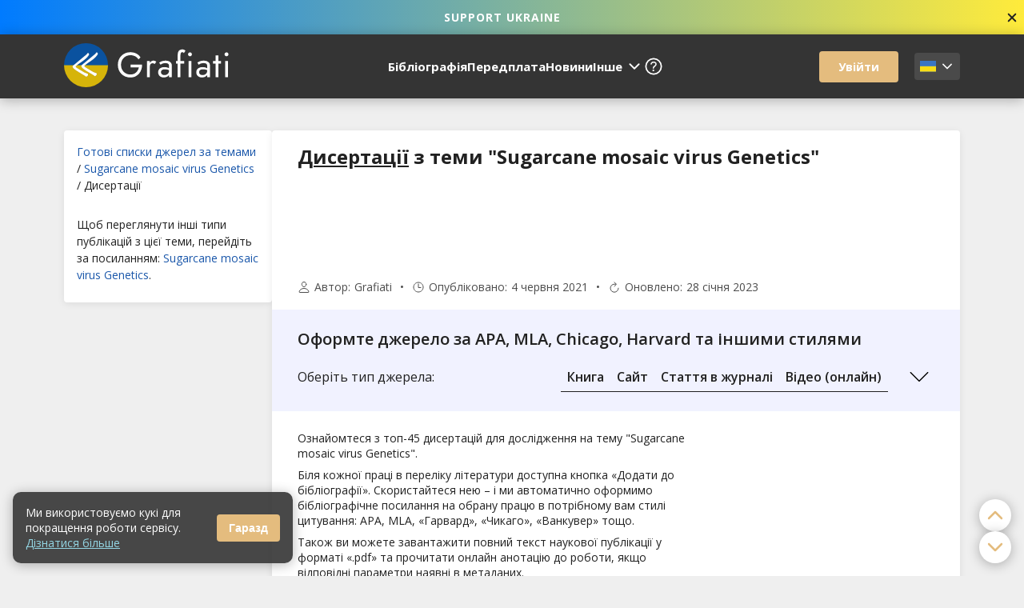

--- FILE ---
content_type: text/html; charset=utf-8
request_url: https://www.grafiati.com/uk/literature-selections/sugarcane-mosaic-virus-genetics/dissertation/
body_size: 19716
content:















<!DOCTYPE html>
<html lang="uk">
<head>
    <meta charset="UTF-8">
    <meta name="viewport" content="width=device-width, initial-scale=1" />

    <link rel="preconnect" href="https://fonts.gstatic.com">
    <link href="https://fonts.googleapis.com/css2?family=Open+Sans:ital,wght@0,400;0,600;0,700;1,400;1,700&display=optional" rel="preload" as="style">
    <link href="https://fonts.googleapis.com/css2?family=Open+Sans:ital,wght@0,400;0,600;0,700;1,400;1,700&display=optional" rel="stylesheet">

    <title>Дисертації: &quot;Sugarcane mosaic virus Genetics&quot; – Grafiati</title>
    <meta name="description" content="Список дисертацій на тему &quot;Sugarcane mosaic virus Genetics&quot;. Наукові публікації для бібліографії з повним текстом pdf. Добірки джерел і теми досліджень.">
    <meta name="keywords" content="Grafiati, Sugarcane mosaic virus Genetics, Дисертації, наукові джерела, списки літератури, бібліографії, теми досліджень, списки джерел">

    
    
    




    
        <link rel="stylesheet" type="text/css" href="/static/css/pages/literature_selection/basic.min.7bae4677c7bd.css">
    

    

    <style>
        .square-ad-beside-index--inner { width: 250px; height: 250px; }
        @media(min-width: 360px) { .square-ad-beside-index--inner { width: 300px; height: 250px; } }

        .in-selection-ad__inner { width: 250px; height: 250px; }
        @media(min-width: 360px) { .in-selection-ad__inner { width: 300px; height: 250px; } }
        @media(min-width: 700px) { .in-selection-ad__inner { width: 468px; height: 60px; } }
        @media(min-width: 1350px) { .in-selection-ad__inner { width: 728px; height: 90px; } }
        
    </style>
    <style>
    

    .side-ad__inner, .side-ad__inner_short, .side-ad__inner_narrow { width:160px; height:600px; }
    @media(max-width: 1200px) { .side-ad__inner, .side-ad__inner_short, .side-ad__inner_narrow { display: none; } }

    .literature-selections-728x90 { width:728px; height:90px; }
    @media(max-width: 1150px) { .literature-selections-728x90 { width:468px; height:60px; } }
    @media(max-width: 700px) { .literature-selections-728x90 { width:320px; height:100px; } }

    
</style>

    <link href="/static/img/favicon.dc3ea5864b9c.ico" type="image/x-icon" rel="shortcut icon">
    <link rel="apple-touch-icon" href="/static/img/apple-touch-icon.32d0eb71bafc.png" />
    <link rel="apple-touch-icon" sizes="180x180" href="/static/img/apple-touch-icon-180x180.2f60cbfb28af.png" />

    

    <meta name="theme-color" content="#343434">


    <meta name="twitter:card" content="summary_large_image" />
    
        <meta property="og:image" content="https://www.grafiati.com/static/img/preview-img/uk.0b939221820c.png">
    
    <meta property="og:title" content="Дисертації: &quot;Sugarcane mosaic virus Genetics&quot; – Grafiati" />
    <meta property="og:description" content="Список дисертацій на тему &quot;Sugarcane mosaic virus Genetics&quot;. Наукові публікації для бібліографії з повним текстом pdf. Добірки джерел і теми досліджень." />

    <link rel="canonical" href="https://www.grafiati.com/en/literature-selections/sugarcane-mosaic-virus-genetics/dissertation/"/>

    <script>window['gtag_enable_tcf_support']=true;</script>

    
        
            <script async src="https://pagead2.googlesyndication.com/pagead/js/adsbygoogle.js?client=ca-pub-9817138922270379" crossorigin="anonymous"></script>
    
    
        
    
    




        
    
    <style>
        .banner-patriotic { background: linear-gradient(to right, #007bff, #ffeb3b); }
        .banner-patriotic--link { display: block; text-align: center; padding: 12px 8px; font-weight: bold; color: white; letter-spacing: 1px; }
        .banner-patriotic--link:hover { color: rgba(256, 256, 256, 0.8); }
    </style>

    
        <!-- Global site tag (gtag.js) - Google Analytics -->
        <script async src="https://www.googletagmanager.com/gtag/js?id=G-4E0Z4B7LQ4"></script>
        <script>window.dataLayer = window.dataLayer || []; function gtag() { dataLayer.push(arguments); } gtag('js', new Date()); gtag('config', 'G-4E0Z4B7LQ4');</script>
    
</head>
<body class=" body-styles">


    <div class="banner-under-header-wrap closable-slide">
        <div class="flex align-center banner-patriotic">
            <a href="https://u24.gov.ua/" target="_blank" class="flex-grow-1 banner-patriotic--link">
                SUPPORT UKRAINE
            </a>

            <button class="de-buttoned msg-close-btn close-msg-box">
                <ion-icon name="close"></ion-icon>
            </button>
        </div>
    </div>


<header class="flex flex-shrink-0">
    <div class="header-box flex justify-space-between align-center row">
        
        <div class="burger-wrap">
            <button class="de-buttoned burger-btn flex align-center justify-center">
                <ion-icon name="menu"></ion-icon>
            </button>
        </div>
        
        <a href="/uk/"><img src="/static/img/logo_ukraine2.c7acf66cb41b.svg" alt="logo" class="logo"></a>

        <div class="nav-list-wrap">
            <ul class="nav-list flex align-center">
                


<li><a href="/uk/" class="">Бібліографія</a></li>
<li><a href="/uk/subscribe/" id="subscribe-link" class="">Передплата</a></li>
<li><a href="/uk/news/" class="">Новини</a></li>

<li class="header-more-dropdown dropdown">
    <button class="de-buttoned header-more-btn flex align-center">Інше
        <ion-icon name="chevron-down"></ion-icon>
    </button>
    <div class="dropdown-content dropdown-align-left-with-margin">
        <div class="header-more-dropdown-wrap flex flex-column align-start">
            <a href="/uk/info/">Правила оформлення джерел</a>
            <a href="/uk/blogs/">Блог</a>
            <a href="/uk/transliteration/">Автоматична транслітерація</a>
            <a href="/uk/literature-selections/">Готові списки джерел за темами</a>
        </div>
    </div>
</li>

<li><a href="/uk/help/" class="">
    <ion-icon name="help-circle-outline" class="help-header-icon"></ion-icon>
</a></li>
            </ul>
        </div>
        <div class="header-right-side flex align-center">

            <div class="header-log-in">
                
                    <a href="/uk/login/?next=/uk/literature-selections/sugarcane-mosaic-virus-genetics/dissertation/"
                       class="button log-in-btn gold-bg hoverable">Увійти</a>
                
            </div>

            <div class="locale-wrap dropdown">
                <button class="locale-btn flex align-center">
                    
                        
                            

    
        <img class="flag" src="/static/img/flags/UK.d0dc196ab638.svg" alt='Українська' title='Українська' loading="lazy">
    

                        
                    
                        
                    
                        
                    
                        
                    
                        
                    
                        
                    
                        
                    
                        
                    

                    <ion-icon name="chevron-down" class="arrow-down"></ion-icon>
                </button>
                <div class="dropdown-content dropdown-align-right">
                    <div class="user-dropdown-wrap locale-dropdown-wrap">
                        
    

    
        <a href="/uk/set-language/en/" class="set_language_url" data-language-code="en" >
            

    
        <img class="flag" src="/static/img/flags/EN.b680d59e2eb3.svg" alt='English' title='English' loading="lazy">
    

            <span>English</span>
        </a>
    

    
        <a href="/uk/set-language/fr/" class="set_language_url" data-language-code="fr" >
            

    
        <img class="flag" src="/static/img/flags/FR.4b371f8c1414.svg" alt='Français' title='Français' loading="lazy">
    

            <span>Français</span>
        </a>
    

    
        <a href="/uk/set-language/it/" class="set_language_url" data-language-code="it" >
            

    
        <img class="flag" src="/static/img/flags/IT.09e3a0437404.svg" alt='Italiano' title='Italiano' loading="lazy">
    

            <span>Italiano</span>
        </a>
    

    
        <a href="/uk/set-language/es/" class="set_language_url" data-language-code="es" >
            

    
        <img class="flag" src="/static/img/flags/ES.63e55d4e870f.svg" alt='Español' title='Español' loading="lazy">
    

            <span>Español</span>
        </a>
    

    
        <a href="/uk/set-language/pl/" class="set_language_url" data-language-code="pl" >
            

    
        <img class="flag" src="/static/img/flags/PL.ba23dcc3cfbd.svg" alt='Polski' title='Polski' loading="lazy">
    

            <span>Polski</span>
        </a>
    

    
        <a href="/uk/set-language/pt/" class="set_language_url" data-language-code="pt" >
            

    
        <img class="flag" src="/static/img/flags/PT.646bdd83c5f9.svg" alt='Português' title='Português' loading="lazy">
    

            <span>Português</span>
        </a>
    

    
        <a href="/uk/set-language/de/" class="set_language_url" data-language-code="de" >
            

    
        <img class="flag" src="/static/img/flags/DE.ba9611fe6842.svg" alt='Deutsch' title='Deutsch' loading="lazy">
    

            <span>Deutsch</span>
        </a>
    

                    </div>
                </div>
            </div>
        </div>
    </div>
</header>


    


































<div class="burger-menu flex-column align-center justify-end" style="display: none;">
    <div class="burger-menu-wrap flex flex-column justify-space-between align-center">
        <div class="locale-wrap dropdown">
            <button class="burger-locale-btn flex align-center">
                
                    
                        

    
        <img class="flag" src="/static/img/flags/UK.d0dc196ab638.svg" alt='Українська' title='Українська' loading="lazy">
    

                    
                
                    
                
                    
                
                    
                
                    
                
                    
                
                    
                
                    
                

                <ion-icon name="chevron-down" class="arrow-down"></ion-icon>
            </button>
            <div class="dropdown-content dropdown-align-center">
                <div class="user-dropdown-wrap locale-dropdown-wrap">
                    
    

    
        <a href="/uk/set-language/en/" class="set_language_url" data-language-code="en" >
            

    
        <img class="flag" src="/static/img/flags/EN.b680d59e2eb3.svg" alt='English' title='English' loading="lazy">
    

            <span>English</span>
        </a>
    

    
        <a href="/uk/set-language/fr/" class="set_language_url" data-language-code="fr" >
            

    
        <img class="flag" src="/static/img/flags/FR.4b371f8c1414.svg" alt='Français' title='Français' loading="lazy">
    

            <span>Français</span>
        </a>
    

    
        <a href="/uk/set-language/it/" class="set_language_url" data-language-code="it" >
            

    
        <img class="flag" src="/static/img/flags/IT.09e3a0437404.svg" alt='Italiano' title='Italiano' loading="lazy">
    

            <span>Italiano</span>
        </a>
    

    
        <a href="/uk/set-language/es/" class="set_language_url" data-language-code="es" >
            

    
        <img class="flag" src="/static/img/flags/ES.63e55d4e870f.svg" alt='Español' title='Español' loading="lazy">
    

            <span>Español</span>
        </a>
    

    
        <a href="/uk/set-language/pl/" class="set_language_url" data-language-code="pl" >
            

    
        <img class="flag" src="/static/img/flags/PL.ba23dcc3cfbd.svg" alt='Polski' title='Polski' loading="lazy">
    

            <span>Polski</span>
        </a>
    

    
        <a href="/uk/set-language/pt/" class="set_language_url" data-language-code="pt" >
            

    
        <img class="flag" src="/static/img/flags/PT.646bdd83c5f9.svg" alt='Português' title='Português' loading="lazy">
    

            <span>Português</span>
        </a>
    

    
        <a href="/uk/set-language/de/" class="set_language_url" data-language-code="de" >
            

    
        <img class="flag" src="/static/img/flags/DE.ba9611fe6842.svg" alt='Deutsch' title='Deutsch' loading="lazy">
    

            <span>Deutsch</span>
        </a>
    

                </div>
            </div>
        </div>
        
        <ul class="burger-nav-list flex align-center flex-column">
            <li><a href="/uk/" class="burger-nav-link">Бібліографія</a></li>
            <li><a href="/uk/subscribe/" class="burger-nav-link">Передплата</a></li>
            <li><a href="/uk/transliteration/" class="burger-nav-link">Автоматична транслітерація</a></li>

            <li><a href="/uk/literature-selections/" class="burger-nav-link">Готові списки джерел за темами</a></li>
            <li><a href="/uk/info/" class="burger-nav-link">Правила оформлення джерел</a></li>
            <li><a href="/uk/news/" class="burger-nav-link">Новини</a></li>
            <li><a href="/uk/blogs/" class="burger-nav-link">Блог</a></li>
            <li><a href="/uk/help/" class="burger-nav-link">Довідка</a></li>
        </ul>
        
    </div>
    <button class="de-buttoned burger-close-btn flex justify-center">
        <ion-icon name="close-circle-outline"></ion-icon>
    </button>
</div>
<section class="main-content" id="main-content" data-url="/uk/ajax/">

























    
    <div class="row lit-sel-note-row flex">
        <div class="index-col flex-shrink-0">
            <div class="white-bg index-block ">
                <div class="breadcrumbs">
                    
                        <a href="/uk/literature-selections/">Готові списки джерел за темами</a> /
                    
                        <a href="/uk/literature-selections/sugarcane-mosaic-virus-genetics/">Sugarcane mosaic virus Genetics</a> /
                    
                    
                        <span>Дисертації</span>
                    
                </div>

                
                    <div>Щоб переглянути інші типи публікацій з цієї теми, перейдіть за посиланням: <a href="/uk/literature-selections/sugarcane-mosaic-virus-genetics/">Sugarcane mosaic virus Genetics</a>.</div>
                
            </div>

            
                <div class="side-ad-responsive">
    <!-- Grafiati-literature-selection-side-responsive -->
    <ins class="adsbygoogle ad-with-shadow"
        style="display:block"
        data-ad-client="ca-pub-9817138922270379"
        data-ad-slot="2862425847"
        data-ad-format="auto"
        data-full-width-responsive="true"></ins>
    <script>
        (adsbygoogle = window.adsbygoogle || []).push({});
    </script>
</div>
            
        </div>

        <div class="lit-selection-box white-bg flex-grow-1" data-ajax-url="/uk/literature-selections/ajax/add-source-from-literature-selection">
            <h1>
                <u>Дисертації</u> з теми &quot;Sugarcane mosaic virus Genetics&quot;
                
            </h1>

            
                <div class="in-selection-ad ad-with-shadow in-selection-ad__top">
    <!-- Grafiati-literature-selections-728x90 -->
    <ins class="adsbygoogle literature-selections-728x90"
         style="display:block;"
         data-ad-client="ca-pub-9817138922270379"
         data-ad-slot="1061248031"></ins>
    <script>
         (adsbygoogle = window.adsbygoogle || []).push({});
    </script>
</div>
            

            




<div class="article-metadata flex align-center justify-left do-wrap">
    <div class="article-metadata-block">
        <ion-icon name="person-outline"></ion-icon>
        <span class="article-metadata-key">Автор:</span>
        <a class="link-inherit" href="https://www.grafiati.com/uk/" target="_blank">Grafiati</a>
    </div>
    
        <div class="article-metadata-block">
            <ion-icon name="time-outline"></ion-icon>
            <span class="article-metadata-key">Опубліковано:</span>
            4 червня 2021
        </div>
    
    
        <div class="article-metadata-block">
            <ion-icon name="refresh-outline"></ion-icon>
            <span class="article-metadata-key">Оновлено:</span>
            28 січня 2023
        </div>
    
</div>

            

<div id="add-source-from-article">
    <h2>Оформте джерело за APA, MLA, Chicago, Harvard та іншими стилями</h2>

    <form method="post" novalidate="novalidate">
        <input type="hidden" name="csrfmiddlewaretoken" value="z9auTmdApHHEmLCsl2ABWNNXnWLaTK5Bf8dAFMTFgvxU9vUBqmcY5qEWoagQLLvI">
        <div class="widget-top-part flex align-center justify-space-between do-wrap">
            <div class="choose-source-type-label">Оберіть тип джерела:</div>

            <div class="popular-source-types-article flex align-start justify-space-between">
                <div class="popular-source-types-article__inner flex do-wrap">
                    
                        <button type="submit" name="source_type" value="Book" class="de-buttoned hoverable add-source-from-article-btn flex align-center justify-center flex-shrink-0">
                            Книга
                        </button>
                    
                        <button type="submit" name="source_type" value="Website" class="de-buttoned hoverable add-source-from-article-btn flex align-center justify-center flex-shrink-0">
                            Сайт
                        </button>
                    
                        <button type="submit" name="source_type" value="Journal" class="de-buttoned hoverable add-source-from-article-btn flex align-center justify-center flex-shrink-0">
                            Стаття в журналі
                        </button>
                    
                        <button type="submit" name="source_type" value="OnlineVideo" class="de-buttoned hoverable add-source-from-article-btn flex align-center justify-center flex-shrink-0">
                            Відео (онлайн)
                        </button>
                    
                </div>

                <button type="button" class="de-buttoned hoverable other-source-from-article flex align-center justify-center flex-shrink-0" title="Усі типи">
                    <img src="/static/img/icons/chevron-down-38px.76621189881f.svg" alt="chevron down">
                    <img src="/static/img/icons/chevron-up-38px.d9ef09fa0c69.svg" alt="chevron up" style="display: none">
                </button>
            </div>
        </div>

        <div class="all-source-types-article js--all-source-types-article flex flex-column">
            
                <button type="submit" name="source_type" value="Autoreferat" class="de-buttoned hoverable add-source-from-article-text-btn">
                    Автореферат дисертації
                </button>
            
                <button type="submit" name="source_type" value="CopyrightCertificate" class="de-buttoned hoverable add-source-from-article-text-btn">
                    Авторське свідоцтво
                </button>
            
                <button type="submit" name="source_type" value="Archive" class="de-buttoned hoverable add-source-from-article-text-btn">
                    Архівний документ
                </button>
            
                <button type="submit" name="source_type" value="OnlineVideo" class="de-buttoned hoverable add-source-from-article-text-btn">
                    Відео (онлайн)
                </button>
            
                <button type="submit" name="source_type" value="VideoGame" class="de-buttoned hoverable add-source-from-article-text-btn">
                    Відеогра
                </button>
            
                <button type="submit" name="source_type" value="FormattedReference" class="de-buttoned hoverable add-source-from-article-text-btn">
                    Готове посилання
                </button>
            
                <button type="submit" name="source_type" value="Dissertation" class="de-buttoned hoverable add-source-from-article-text-btn">
                    Дисертація
                </button>
            
                <button type="submit" name="source_type" value="Disc" class="de-buttoned hoverable add-source-from-article-text-btn">
                    Диск
                </button>
            
                <button type="submit" name="source_type" value="Blog" class="de-buttoned hoverable add-source-from-article-text-btn">
                    Допис у блозі
                </button>
            
                <button type="submit" name="source_type" value="SocialMedia" class="de-buttoned hoverable add-source-from-article-text-btn">
                    Допис у соціальній мережі
                </button>
            
                <button type="submit" name="source_type" value="Encyclopedia" class="de-buttoned hoverable add-source-from-article-text-btn">
                    Енциклопедія
                </button>
            
                <button type="submit" name="source_type" value="Law" class="de-buttoned hoverable add-source-from-article-text-btn">
                    Закон / нормативний акт
                </button>
            
                <button type="submit" name="source_type" value="Report" class="de-buttoned hoverable add-source-from-article-text-btn">
                    Звіт організації
                </button>
            
                <button type="submit" name="source_type" value="Image" class="de-buttoned hoverable add-source-from-article-text-btn">
                    Зображення
                </button>
            
                <button type="submit" name="source_type" value="Book" class="de-buttoned hoverable add-source-from-article-text-btn">
                    Книга
                </button>
            
                <button type="submit" name="source_type" value="Map" class="de-buttoned hoverable add-source-from-article-text-btn">
                    Мапа
                </button>
            
                <button type="submit" name="source_type" value="DataSet" class="de-buttoned hoverable add-source-from-article-text-btn">
                    Набір даних
                </button>
            
                <button type="submit" name="source_type" value="PersonalCommunication" class="de-buttoned hoverable add-source-from-article-text-btn">
                    Особисте спілкування (e-mail, розмова, лист тощо)
                </button>
            
                <button type="submit" name="source_type" value="Patent" class="de-buttoned hoverable add-source-from-article-text-btn">
                    Патент
                </button>
            
                <button type="submit" name="source_type" value="Podcast" class="de-buttoned hoverable add-source-from-article-text-btn">
                    Подкаст
                </button>
            
                <button type="submit" name="source_type" value="Preprint" class="de-buttoned hoverable add-source-from-article-text-btn">
                    Препринт
                </button>
            
                <button type="submit" name="source_type" value="PressRelease" class="de-buttoned hoverable add-source-from-article-text-btn">
                    Прес-реліз
                </button>
            
                <button type="submit" name="source_type" value="Software" class="de-buttoned hoverable add-source-from-article-text-btn">
                    Програмне забезпечення
                </button>
            
                <button type="submit" name="source_type" value="ReligiousText" class="de-buttoned hoverable add-source-from-article-text-btn">
                    Релігійний текст
                </button>
            
                <button type="submit" name="source_type" value="Website" class="de-buttoned hoverable add-source-from-article-text-btn">
                    Сайт
                </button>
            
                <button type="submit" name="source_type" value="Dictionary" class="de-buttoned hoverable add-source-from-article-text-btn">
                    Словник
                </button>
            
                <button type="submit" name="source_type" value="DictionaryEntry" class="de-buttoned hoverable add-source-from-article-text-btn">
                    Словникова стаття
                </button>
            
                <button type="submit" name="source_type" value="Standard" class="de-buttoned hoverable add-source-from-article-text-btn">
                    Стандарт
                </button>
            
                <button type="submit" name="source_type" value="Newspaper" class="de-buttoned hoverable add-source-from-article-text-btn">
                    Стаття в газеті
                </button>
            
                <button type="submit" name="source_type" value="EncyclopediaArticle" class="de-buttoned hoverable add-source-from-article-text-btn">
                    Стаття в енциклопедії
                </button>
            
                <button type="submit" name="source_type" value="Journal" class="de-buttoned hoverable add-source-from-article-text-btn">
                    Стаття в журналі
                </button>
            
                <button type="submit" name="source_type" value="CourtCase" class="de-buttoned hoverable add-source-from-article-text-btn">
                    Судова справа
                </button>
            
                <button type="submit" name="source_type" value="ConferencePaper" class="de-buttoned hoverable add-source-from-article-text-btn">
                    Тези доповіді конференції
                </button>
            
                <button type="submit" name="source_type" value="BookPart" class="de-buttoned hoverable add-source-from-article-text-btn">
                    Частина книги
                </button>
            
                <button type="submit" name="source_type" value="AI" class="de-buttoned hoverable add-source-from-article-text-btn">
                    Штучний інтелект (ШІ)
                </button>
            
        </div>
    </form>
</div>

            <div class="page-top-text flex align-start">
                


    
        <div>
            
                <p class="lit-selection-description">Ознайомтеся з топ-45 дисертацій для дослідження на тему "Sugarcane mosaic virus Genetics".</p>
            
            <p class="lit-selection-description">Біля кожної праці в переліку літератури доступна кнопка «Додати до бібліографії». Скористайтеся нею – і ми автоматично оформимо бібліографічне посилання на обрану працю в потрібному вам стилі цитування: APA, MLA, «Гарвард», «Чикаго», «Ванкувер» тощо.</p>
            <p class="lit-selection-description">Також ви можете завантажити повний текст наукової  публікації у форматі «.pdf» та прочитати онлайн анотацію до роботи, якщо відповідні параметри наявні в метаданих.</p>
            
                
                <p class="lit-selection-description">Переглядайте дисертації для різних дисциплін та оформлюйте правильно вашу бібліографію.</p>
            
        </div>
    

    
        <div class="square-ad-beside-index ad-with-shadow">
    <!-- Grafiati-literature-selections-square -->
    <ins class="adsbygoogle square-ad-beside-index--inner"
         style="display:block"
         data-ad-client="ca-pub-9817138922270379"
         data-ad-slot="6599675390"></ins>
    <script>
         (adsbygoogle = window.adsbygoogle || []).push({});
    </script>
</div>
    

            </div>









            
                <div class="lit-selection-group-by-type" id="group-1">
                    
                    


                    
                        <div class="source-block flex justify-space-between">
                            

                            <div class="source-number flex align-center justify-center flex-shrink-0">
                                1
                            </div>

                            <div class="flex flex-column align-start flex-grow-1">
                                <p class="source">Silva, Marcel Fernando da [UNESP]. "Resistência de genótipos de cana-de-açúcar ao Sugarcane mosaic virus (SCMV)." Universidade Estadual Paulista (UNESP), 2014. http://hdl.handle.net/11449/110323.</p>

                                
                                    <a class="get-source-link flex" href="http://hdl.handle.net/11449/110323" target="_blank" rel="nofollow noopener">
                                        Повний текст джерела
                                        <ion-icon name="open-outline"></ion-icon>
                                    </a>
                                

                                
                                    <div class="abstr">
                                        <div class="abstr-heading">Анотація:</div>
                                        Made available in DSpace on 2014-11-10T11:09:37Z (GMT). No. of bitstreams: 0
  Previous issue date: 2014-02-07Bitstream added on 2014-11-10T11:58:12Z : No. of bitstreams: 1
000794428.pdf: 1220706 bytes, checksum: 891f167415410a39eb3a90bc37f91033 (MD5)&lt;br&gt;A resistência a doenças constitui o principal fator de substituição de cultivares na cana-de-açúcar, sendo o mosaico uma das principais doenças da cultura, com registros em quase todos os países produtores. O presente estudo teve como objetivo avaliar a resistência de 79 genótipos de cana-de-açúcar, incluindo variedades e clones elite, inocula
                                    </div>
                                
                            </div>

                            <div class="source-action flex align-center flex-column">
                                <button class="add-to-bibliography button gold-bg hoverable flex align-center" data-source_type="CatalogueDissertation" data-source_uid="" data-source_id="20706082">
                                    Додати до бібліографії
                                    <ion-icon name="add-circle"></ion-icon>
                                </button>
                                <div class="button-description">Стилі APA, Harvard, Vancouver, ISO та ін.</div>
                            </div>
                        </div>

                        
                            
                                
                            

                            
                        
                    
                        <div class="source-block flex justify-space-between">
                            

                            <div class="source-number flex align-center justify-center flex-shrink-0">
                                2
                            </div>

                            <div class="flex flex-column align-start flex-grow-1">
                                <p class="source">Quint, Marcel. "Resistance gene analogues as a tool for basic and applied resistance genetics exemplified by sugarcane mosaic virus resistance in maize (Zea mays L.)." [S.l. : s.n.], 2003. http://www.bsz-bw.de/cgi-bin/xvms.cgi?SWB11051858.</p>

                                
                                    <a class="get-source-link flex" href="http://www.bsz-bw.de/cgi-bin/xvms.cgi?SWB11051858" target="_blank" rel="nofollow noopener">
                                        Повний текст джерела
                                        <ion-icon name="open-outline"></ion-icon>
                                    </a>
                                

                                
                            </div>

                            <div class="source-action flex align-center flex-column">
                                <button class="add-to-bibliography button gold-bg hoverable flex align-center" data-source_type="CatalogueDissertation" data-source_uid="" data-source_id="16698683">
                                    Додати до бібліографії
                                    <ion-icon name="add-circle"></ion-icon>
                                </button>
                                <div class="button-description">Стилі APA, Harvard, Vancouver, ISO та ін.</div>
                            </div>
                        </div>

                        
                            
                                
                                    <div>
    <ins class="adsbygoogle"
        style="display:block; text-align:center;"
        data-ad-layout="in-article"
        data-ad-format="fluid"
        data-ad-client="ca-pub-9817138922270379"
        data-ad-slot="4033156846"></ins>
    <script>
        (adsbygoogle = window.adsbygoogle || []).push({});
    </script>
<div>
                                
                            

                            
                        
                    
                        <div class="source-block flex justify-space-between">
                            

                            <div class="source-number flex align-center justify-center flex-shrink-0">
                                3
                            </div>

                            <div class="flex flex-column align-start flex-grow-1">
                                <p class="source">Thomas, C. M. "Cauliflower mosaic virus DNA replication." Thesis, Bucks New University, 1986. http://ethos.bl.uk/OrderDetails.do?uin=uk.bl.ethos.374828.</p>

                                
                                    <a class="get-source-link flex" href="http://ethos.bl.uk/OrderDetails.do?uin=uk.bl.ethos.374828" target="_blank" rel="nofollow noopener">
                                        Повний текст джерела
                                        <ion-icon name="open-outline"></ion-icon>
                                    </a>
                                

                                
                            </div>

                            <div class="source-action flex align-center flex-column">
                                <button class="add-to-bibliography button gold-bg hoverable flex align-center" data-source_type="CatalogueDissertation" data-source_uid="" data-source_id="18636050">
                                    Додати до бібліографії
                                    <ion-icon name="add-circle"></ion-icon>
                                </button>
                                <div class="button-description">Стилі APA, Harvard, Vancouver, ISO та ін.</div>
                            </div>
                        </div>

                        
                            
                                
                            

                            
                        
                    
                        <div class="source-block flex justify-space-between">
                            

                            <div class="source-number flex align-center justify-center flex-shrink-0">
                                4
                            </div>

                            <div class="flex flex-column align-start flex-grow-1">
                                <p class="source">Thompson, Nicole. "Sugarcane striate mosaic associated virus : RNA sequence and genome organisation, taxonomy and detection /." Title page, contents and abstract only, 2001. http://web4.library.adelaide.edu.au/theses/09PH/09pht4744.pdf.</p>

                                
                                    <a class="get-source-link flex" href="http://web4.library.adelaide.edu.au/theses/09PH/09pht4744.pdf" target="_blank" rel="nofollow noopener">
                                        Повний текст джерела
                                        <ion-icon name="open-outline"></ion-icon>
                                    </a>
                                

                                
                            </div>

                            <div class="source-action flex align-center flex-column">
                                <button class="add-to-bibliography button gold-bg hoverable flex align-center" data-source_type="CatalogueDissertation" data-source_uid="" data-source_id="16541758">
                                    Додати до бібліографії
                                    <ion-icon name="add-circle"></ion-icon>
                                </button>
                                <div class="button-description">Стилі APA, Harvard, Vancouver, ISO та ін.</div>
                            </div>
                        </div>

                        
                            
                                
                            

                            
                        
                    
                        <div class="source-block flex justify-space-between">
                            

                            <div class="source-number flex align-center justify-center flex-shrink-0">
                                5
                            </div>

                            <div class="flex flex-column align-start flex-grow-1">
                                <p class="source">Turner, David Richard. "Protein-RNA interactions in tobacco mosaic virus assembly." Thesis, University of Cambridge, 1987. http://ethos.bl.uk/OrderDetails.do?uin=uk.bl.ethos.328799.</p>

                                
                                    <a class="get-source-link flex" href="http://ethos.bl.uk/OrderDetails.do?uin=uk.bl.ethos.328799" target="_blank" rel="nofollow noopener">
                                        Повний текст джерела
                                        <ion-icon name="open-outline"></ion-icon>
                                    </a>
                                

                                
                            </div>

                            <div class="source-action flex align-center flex-column">
                                <button class="add-to-bibliography button gold-bg hoverable flex align-center" data-source_type="CatalogueDissertation" data-source_uid="" data-source_id="18693055">
                                    Додати до бібліографії
                                    <ion-icon name="add-circle"></ion-icon>
                                </button>
                                <div class="button-description">Стилі APA, Harvard, Vancouver, ISO та ін.</div>
                            </div>
                        </div>

                        
                            
                                
                            

                            
                        
                    
                        <div class="source-block flex justify-space-between">
                            

                            <div class="source-number flex align-center justify-center flex-shrink-0">
                                6
                            </div>

                            <div class="flex flex-column align-start flex-grow-1">
                                <p class="source">Cartwirght, Ewen James. "Barley mild mosaic virus : deletions, duplication and transmission." Thesis, University of Nottingham, 1999. http://ethos.bl.uk/OrderDetails.do?uin=uk.bl.ethos.285557.</p>

                                
                                    <a class="get-source-link flex" href="http://ethos.bl.uk/OrderDetails.do?uin=uk.bl.ethos.285557" target="_blank" rel="nofollow noopener">
                                        Повний текст джерела
                                        <ion-icon name="open-outline"></ion-icon>
                                    </a>
                                

                                
                            </div>

                            <div class="source-action flex align-center flex-column">
                                <button class="add-to-bibliography button gold-bg hoverable flex align-center" data-source_type="CatalogueDissertation" data-source_uid="" data-source_id="18603517">
                                    Додати до бібліографії
                                    <ion-icon name="add-circle"></ion-icon>
                                </button>
                                <div class="button-description">Стилі APA, Harvard, Vancouver, ISO та ін.</div>
                            </div>
                        </div>

                        
                            
                                
                                    <div>
    <ins class="adsbygoogle"
        style="display:block; text-align:center;"
        data-ad-layout="in-article"
        data-ad-format="fluid"
        data-ad-client="ca-pub-9817138922270379"
        data-ad-slot="4033156846"></ins>
    <script>
        (adsbygoogle = window.adsbygoogle || []).push({});
    </script>
<div>
                                
                            

                            
                        
                    
                        <div class="source-block flex justify-space-between">
                            

                            <div class="source-number flex align-center justify-center flex-shrink-0">
                                7
                            </div>

                            <div class="flex flex-column align-start flex-grow-1">
                                <p class="source">Silva, Marcel Fernando da. "Resistência de genótipos de cana-de-açúcar ao Sugarcane mosaic virus (SCMV) /." Jaboticabal, 2014. http://hdl.handle.net/11449/110323.</p>

                                
                                    <a class="get-source-link flex" href="http://hdl.handle.net/11449/110323" target="_blank" rel="nofollow noopener">
                                        Повний текст джерела
                                        <ion-icon name="open-outline"></ion-icon>
                                    </a>
                                

                                
                                    <div class="abstr">
                                        <div class="abstr-heading">Анотація:</div>
                                        Orientador: Luciana Rossini Pinto&lt;br&gt;Coorientador: Marcos Cesar Gonçalves&lt;br&gt;Banca: Sandra Helena Unêda Trevisoli&lt;br&gt;Banca: Mauro Alexandre Xavier&lt;br&gt;Resumo: A resistência a doenças constitui o principal fator de substituição de cultivares na cana-de-açúcar, sendo o mosaico uma das principais doenças da cultura, com registros em quase todos os países produtores. O presente estudo teve como objetivo avaliar a resistência de 79 genótipos de cana-de-açúcar, incluindo variedades e clones elite, inoculados artificialmente com o Sugarcane mosaic virus (SCMV) Rib-1 e estimar os parâmetros genéticos a
                                    </div>
                                
                            </div>

                            <div class="source-action flex align-center flex-column">
                                <button class="add-to-bibliography button gold-bg hoverable flex align-center" data-source_type="CatalogueDissertation" data-source_uid="" data-source_id="22040738">
                                    Додати до бібліографії
                                    <ion-icon name="add-circle"></ion-icon>
                                </button>
                                <div class="button-description">Стилі APA, Harvard, Vancouver, ISO та ін.</div>
                            </div>
                        </div>

                        
                            
                                
                            

                            
                        
                    
                        <div class="source-block flex justify-space-between">
                            

                            <div class="source-number flex align-center justify-center flex-shrink-0">
                                8
                            </div>

                            <div class="flex flex-column align-start flex-grow-1">
                                <p class="source">Chen, Pengyin. "Genetics of reactions to soybean mosaic virus in soybean." Diss., Virginia Polytechnic Institute and State University, 1989. http://hdl.handle.net/10919/54781.</p>

                                
                                    <a class="get-source-link flex" href="http://hdl.handle.net/10919/54781" target="_blank" rel="nofollow noopener">
                                        Повний текст джерела
                                        <ion-icon name="open-outline"></ion-icon>
                                    </a>
                                

                                
                                    <div class="abstr">
                                        <div class="abstr-heading">Анотація:</div>
                                        The genetic interactions among 9 soybean [&lt;i&gt;Glycine max&lt;/i&gt; (L.) Merr.] cultivars and 6 strains of soybean mosaic virus (SMV) were investigated. The objectives were to identify genes and/or alleles conditioning resistant and necrotic reactions to SMV and to determine the genetic relationships among resistance genes from cultivars exhibiting differential responses to the SMV strains. 

Seven SMV-resistant (R) cultivars (‘PI 486355’, ‘Suweon 97’, ‘PI 96983’, ‘Ogden’, ‘York’, ‘Marshall’, and ‘Kwanggyo’) were crossed in all combinations among each other and with susceptible (S) cultivars ‘Essex’ 
                                    </div>
                                
                            </div>

                            <div class="source-action flex align-center flex-column">
                                <button class="add-to-bibliography button gold-bg hoverable flex align-center" data-source_type="CatalogueDissertation" data-source_uid="" data-source_id="22585759">
                                    Додати до бібліографії
                                    <ion-icon name="add-circle"></ion-icon>
                                </button>
                                <div class="button-description">Стилі APA, Harvard, Vancouver, ISO та ін.</div>
                            </div>
                        </div>

                        
                            
                                
                            

                            
                        
                    
                        <div class="source-block flex justify-space-between">
                            

                            <div class="source-number flex align-center justify-center flex-shrink-0">
                                9
                            </div>

                            <div class="flex flex-column align-start flex-grow-1">
                                <p class="source">Qusus, Saba J. "Molecular Studies on Soybean Mosaic Virus-Soybean Interations." Diss., Virginia Tech, 1997. http://hdl.handle.net/10919/30328.</p>

                                
                                    <a class="get-source-link flex" href="http://hdl.handle.net/10919/30328" target="_blank" rel="nofollow noopener">
                                        Повний текст джерела
                                        <ion-icon name="open-outline"></ion-icon>
                                    </a>
                                

                                
                                    <div class="abstr">
                                        <div class="abstr-heading">Анотація:</div>
                                        In the U.S., soybean mosaic virus (SMV) is classified into seven strain groups, designated G1 to G7, based on their different responses on resistant soybean [Glycine max (L.) Merr.] cultivars. These responses are: symptomless or resistant (R), necrotic (N), and mosaic or susceptible (S). The gene-for-gene model has been proposed for SMV-soybean interactions. In the majority of cultivars, a single dominant gene, Rsv1, confers both the R and N responses. In the first part of this study, the coat protein (CP) genes of two SMV strains, G1 and G6 were isolated, cloned, and sequenced. Gene isolation
                                    </div>
                                
                            </div>

                            <div class="source-action flex align-center flex-column">
                                <button class="add-to-bibliography button gold-bg hoverable flex align-center" data-source_type="CatalogueDissertation" data-source_uid="" data-source_id="22407886">
                                    Додати до бібліографії
                                    <ion-icon name="add-circle"></ion-icon>
                                </button>
                                <div class="button-description">Стилі APA, Harvard, Vancouver, ISO та ін.</div>
                            </div>
                        </div>

                        
                            
                                
                            

                            
                        
                    
                        <div class="source-block flex justify-space-between">
                            

                            <div class="source-number flex align-center justify-center flex-shrink-0">
                                10
                            </div>

                            <div class="flex flex-column align-start flex-grow-1">
                                <p class="source">Holness, Claire Louise Lesley. "Isolation and characterisation of mutants of cowpea mosaic virus." Thesis, University of Warwick, 1989. http://wrap.warwick.ac.uk/59381/.</p>

                                
                                    <a class="get-source-link flex" href="http://wrap.warwick.ac.uk/59381/" target="_blank" rel="nofollow noopener">
                                        Повний текст джерела
                                        <ion-icon name="open-outline"></ion-icon>
                                    </a>
                                

                                
                                    <div class="abstr">
                                        <div class="abstr-heading">Анотація:</div>
                                        A nitrous acid-induced, temperature sensitive mutant of cowpea mosaic virus (CPMV) known as 8-14, (Evans 1985, Virology 1985, 141, 275-282), was characterised. The phenotypic defect in 8 -14 was shown not to affect translation of the RNA or the first proteolytic cleavage of the B RNA-encoded polyprotein. The defect is probably at the level of genome replication. The technique of two dimensional RNA fingerprinting showed the mutant genome to be similar to the parental wild-type but did not resolve the genetic alteration(s) specific for the mutation. The mechanism of CPMV translation was investi
                                    </div>
                                
                            </div>

                            <div class="source-action flex align-center flex-column">
                                <button class="add-to-bibliography button gold-bg hoverable flex align-center" data-source_type="CatalogueDissertation" data-source_uid="" data-source_id="18561275">
                                    Додати до бібліографії
                                    <ion-icon name="add-circle"></ion-icon>
                                </button>
                                <div class="button-description">Стилі APA, Harvard, Vancouver, ISO та ін.</div>
                            </div>
                        </div>

                        
                            
                                
                            

                            
                        
                    
                        <div class="source-block flex justify-space-between">
                            

                            <div class="source-number flex align-center justify-center flex-shrink-0">
                                11
                            </div>

                            <div class="flex flex-column align-start flex-grow-1">
                                <p class="source">Burbano, Villavicencio Roberto Carlos. "Identificação de genótipos de Saccharum spp. resistentes ao amarelinho (Sugarcane yellow leaf virus) e ao mosaico (Sugarcane mosaic virus) e associação a marcadores moleculares /." Jaboticabal, 2019. http://hdl.handle.net/11449/183546.</p>

                                
                                    <a class="get-source-link flex" href="http://hdl.handle.net/11449/183546" target="_blank" rel="nofollow noopener">
                                        Повний текст джерела
                                        <ion-icon name="open-outline"></ion-icon>
                                    </a>
                                

                                
                                    <div class="abstr">
                                        <div class="abstr-heading">Анотація:</div>
                                        Orientador: Luciana Rossini Pinto&lt;br&gt;Coorientador: Marcos Cesar Gonçalves&lt;br&gt;Banca: Dilermando Perecin&lt;br&gt;Banca: Paula Macedo Nobile&lt;br&gt;Banca: Antonio de Góes&lt;br&gt;Banca: Ivan Antônio dos Anjos&lt;br&gt;Resumo: O vírus do amarelinho (Sugarcane yellow leaf virus, SCYLV) e o vírus do mosaico (Sugarcane mosaic virus, SCMV) são duas importantes viroses que afetam os canaviais dos países produtores de cana-de-açúcar no mundo. As principais características da resistência a essas viroses, as metodologias de avaliação em campo, quantificação viral e as fontes de resistência foram estudadas neste trabalho. Par
                                    </div>
                                
                            </div>

                            <div class="source-action flex align-center flex-column">
                                <button class="add-to-bibliography button gold-bg hoverable flex align-center" data-source_type="CatalogueDissertation" data-source_uid="" data-source_id="22245479">
                                    Додати до бібліографії
                                    <ion-icon name="add-circle"></ion-icon>
                                </button>
                                <div class="button-description">Стилі APA, Harvard, Vancouver, ISO та ін.</div>
                            </div>
                        </div>

                        
                            
                                
                            

                            
                        
                    
                        <div class="source-block flex justify-space-between">
                            

                            <div class="source-number flex align-center justify-center flex-shrink-0">
                                12
                            </div>

                            <div class="flex flex-column align-start flex-grow-1">
                                <p class="source">Mendonca, A. P. A. "Some aspects of the host involvement in cowpea mosaic virus replication." Thesis, University of East Anglia, 1985. http://ethos.bl.uk/OrderDetails.do?uin=uk.bl.ethos.370391.</p>

                                
                                    <a class="get-source-link flex" href="http://ethos.bl.uk/OrderDetails.do?uin=uk.bl.ethos.370391" target="_blank" rel="nofollow noopener">
                                        Повний текст джерела
                                        <ion-icon name="open-outline"></ion-icon>
                                    </a>
                                

                                
                            </div>

                            <div class="source-action flex align-center flex-column">
                                <button class="add-to-bibliography button gold-bg hoverable flex align-center" data-source_type="CatalogueDissertation" data-source_uid="" data-source_id="18596712">
                                    Додати до бібліографії
                                    <ion-icon name="add-circle"></ion-icon>
                                </button>
                                <div class="button-description">Стилі APA, Harvard, Vancouver, ISO та ін.</div>
                            </div>
                        </div>

                        
                            
                                
                            

                            
                        
                    
                        <div class="source-block flex justify-space-between">
                            

                            <div class="source-number flex align-center justify-center flex-shrink-0">
                                13
                            </div>

                            <div class="flex flex-column align-start flex-grow-1">
                                <p class="source">Atkins, David G. "Studies on the cell-to-cell movement of tobacco mosaic virus." Thesis, University of East Anglia, 1990. http://ethos.bl.uk/OrderDetails.do?uin=uk.bl.ethos.276159.</p>

                                
                                    <a class="get-source-link flex" href="http://ethos.bl.uk/OrderDetails.do?uin=uk.bl.ethos.276159" target="_blank" rel="nofollow noopener">
                                        Повний текст джерела
                                        <ion-icon name="open-outline"></ion-icon>
                                    </a>
                                

                                
                            </div>

                            <div class="source-action flex align-center flex-column">
                                <button class="add-to-bibliography button gold-bg hoverable flex align-center" data-source_type="CatalogueDissertation" data-source_uid="" data-source_id="18598716">
                                    Додати до бібліографії
                                    <ion-icon name="add-circle"></ion-icon>
                                </button>
                                <div class="button-description">Стилі APA, Harvard, Vancouver, ISO та ін.</div>
                            </div>
                        </div>

                        
                            
                                
                            

                            
                        
                    
                        <div class="source-block flex justify-space-between">
                            

                            <div class="source-number flex align-center justify-center flex-shrink-0">
                                14
                            </div>

                            <div class="flex flex-column align-start flex-grow-1">
                                <p class="source">Wahyuni, Wiwiek Sri. "Variation among cucumber mosaic virus (CMV) isolates and their interaction with plants." Title page, contents and summary only, 1992. http://web4.library.adelaide.edu.au/theses/09PH/09phw137.pdf.</p>

                                
                                    <a class="get-source-link flex" href="http://web4.library.adelaide.edu.au/theses/09PH/09phw137.pdf" target="_blank" rel="nofollow noopener">
                                        Повний текст джерела
                                        <ion-icon name="open-outline"></ion-icon>
                                    </a>
                                

                                
                                    <div class="abstr">
                                        <div class="abstr-heading">Анотація:</div>
                                        Includes appendix containing journal publications co-authored by the author. Includes bibliographical references (leaves 130-151). Eighteen strains of Cucumber mosaic virus, including forteen from Australia, two from the USA, and two from Japan were used in this study.
                                    </div>
                                
                            </div>

                            <div class="source-action flex align-center flex-column">
                                <button class="add-to-bibliography button gold-bg hoverable flex align-center" data-source_type="CatalogueDissertation" data-source_uid="" data-source_id="16250872">
                                    Додати до бібліографії
                                    <ion-icon name="add-circle"></ion-icon>
                                </button>
                                <div class="button-description">Стилі APA, Harvard, Vancouver, ISO та ін.</div>
                            </div>
                        </div>

                        
                            
                                
                            

                            
                        
                    
                        <div class="source-block flex justify-space-between">
                            

                            <div class="source-number flex align-center justify-center flex-shrink-0">
                                15
                            </div>

                            <div class="flex flex-column align-start flex-grow-1">
                                <p class="source">Torres, Arzayus Maria Isabel. "Engineering yam mosaic virus resistance in Nicotiana benthamiana using genetic transformation techniques." Thesis, Imperial College London, 1997. http://ethos.bl.uk/OrderDetails.do?uin=uk.bl.ethos.264199.</p>

                                
                                    <a class="get-source-link flex" href="http://ethos.bl.uk/OrderDetails.do?uin=uk.bl.ethos.264199" target="_blank" rel="nofollow noopener">
                                        Повний текст джерела
                                        <ion-icon name="open-outline"></ion-icon>
                                    </a>
                                

                                
                            </div>

                            <div class="source-action flex align-center flex-column">
                                <button class="add-to-bibliography button gold-bg hoverable flex align-center" data-source_type="CatalogueDissertation" data-source_uid="" data-source_id="18707557">
                                    Додати до бібліографії
                                    <ion-icon name="add-circle"></ion-icon>
                                </button>
                                <div class="button-description">Стилі APA, Harvard, Vancouver, ISO та ін.</div>
                            </div>
                        </div>

                        
                            
                                
                            

                            
                        
                    
                        <div class="source-block flex justify-space-between">
                            

                            <div class="source-number flex align-center justify-center flex-shrink-0">
                                16
                            </div>

                            <div class="flex flex-column align-start flex-grow-1">
                                <p class="source">Ligat, Julio S. "Pathology and distribution in the host of pea seed-borne mosaic virus." Title page, contents and summary only, 1993. http://web4.library.adelaide.edu.au/theses/09PH/09phl723.pdf.</p>

                                
                                    <a class="get-source-link flex" href="http://web4.library.adelaide.edu.au/theses/09PH/09phl723.pdf" target="_blank" rel="nofollow noopener">
                                        Повний текст джерела
                                        <ion-icon name="open-outline"></ion-icon>
                                    </a>
                                

                                
                                    <div class="abstr">
                                        <div class="abstr-heading">Анотація:</div>
                                        Includes bibliographical references (leaves 82-92). Five isolates of pea seed-borne mosaic virus were compared by host range and symptomatology on 16 pisum sativum cultivars lines, 21 lines of Lathyrus and Lens spp. and several indicator species
                                    </div>
                                
                            </div>

                            <div class="source-action flex align-center flex-column">
                                <button class="add-to-bibliography button gold-bg hoverable flex align-center" data-source_type="CatalogueDissertation" data-source_uid="" data-source_id="16250875">
                                    Додати до бібліографії
                                    <ion-icon name="add-circle"></ion-icon>
                                </button>
                                <div class="button-description">Стилі APA, Harvard, Vancouver, ISO та ін.</div>
                            </div>
                        </div>

                        
                            
                                
                            

                            
                        
                    
                        <div class="source-block flex justify-space-between">
                            

                            <div class="source-number flex align-center justify-center flex-shrink-0">
                                17
                            </div>

                            <div class="flex flex-column align-start flex-grow-1">
                                <p class="source">Hajimorad, Mohammad Reza. "Variation in alfalfa mosaic virus with special reference to its immunochemical properties." Title page, contents and summary only, 1990. http://web4.library.adelaide.edu.au/theses/09PH/09phh154.pdf.</p>

                                
                                    <a class="get-source-link flex" href="http://web4.library.adelaide.edu.au/theses/09PH/09phh154.pdf" target="_blank" rel="nofollow noopener">
                                        Повний текст джерела
                                        <ion-icon name="open-outline"></ion-icon>
                                    </a>
                                

                                
                                    <div class="abstr">
                                        <div class="abstr-heading">Анотація:</div>
                                        Includes Appendix listing other publications by the author. Includes bibliographical references (leaves 134-181). Alfalfa mosaic virus was isolated from lucerne (Medicago sativa) plants with a variety of disease symptoms. Experiments showed that each isolate was biologically distinct and that the host range and symptomatology of each isolate was affected by the environmental condition.
                                    </div>
                                
                            </div>

                            <div class="source-action flex align-center flex-column">
                                <button class="add-to-bibliography button gold-bg hoverable flex align-center" data-source_type="CatalogueDissertation" data-source_uid="" data-source_id="16250870">
                                    Додати до бібліографії
                                    <ion-icon name="add-circle"></ion-icon>
                                </button>
                                <div class="button-description">Стилі APA, Harvard, Vancouver, ISO та ін.</div>
                            </div>
                        </div>

                        
                            
                                
                            

                            
                        
                    
                        <div class="source-block flex justify-space-between">
                            

                            <div class="source-number flex align-center justify-center flex-shrink-0">
                                18
                            </div>

                            <div class="flex flex-column align-start flex-grow-1">
                                <p class="source">Afsharifar, Alireza. "Characterisation of minor RNAs associated with plants infected with cucumber mosaic virus." Title page, table of contents and abstract only, 1997. http://web4.library.adelaide.edu.au/theses/09PH/09pha2584.pdf.</p>

                                
                                    <a class="get-source-link flex" href="http://web4.library.adelaide.edu.au/theses/09PH/09pha2584.pdf" target="_blank" rel="nofollow noopener">
                                        Повний текст джерела
                                        <ion-icon name="open-outline"></ion-icon>
                                    </a>
                                

                                
                                    <div class="abstr">
                                        <div class="abstr-heading">Анотація:</div>
                                        Bibliography: leaves 127-138. This thesis studies the minor double stranded RNAs (dsRNA) and single stranded RNAs (ssRNA) which are consistently associated with plants infected with Q strain of cucumber mosaic virus (Q-CMV).  The investigations are focused on the structural elucidation of new RNAs which have been observed in single stranded and double stranded RNA profiles of Q strain of CMV.
                                    </div>
                                
                            </div>

                            <div class="source-action flex align-center flex-column">
                                <button class="add-to-bibliography button gold-bg hoverable flex align-center" data-source_type="CatalogueDissertation" data-source_uid="" data-source_id="16306982">
                                    Додати до бібліографії
                                    <ion-icon name="add-circle"></ion-icon>
                                </button>
                                <div class="button-description">Стилі APA, Harvard, Vancouver, ISO та ін.</div>
                            </div>
                        </div>

                        
                            
                                
                            

                            
                        
                    
                        <div class="source-block flex justify-space-between">
                            

                            <div class="source-number flex align-center justify-center flex-shrink-0">
                                19
                            </div>

                            <div class="flex flex-column align-start flex-grow-1">
                                <p class="source">Shi, Chun. "Identification of differentially expressed genes associated with sugarcane mosaic virus resistance in maize (Zea mays L.)." [S.l. : s.n.], 2005. http://deposit.ddb.de/cgi-bin/dokserv?idn=974436402.</p>

                                
                                    <a class="get-source-link flex" href="http://deposit.ddb.de/cgi-bin/dokserv?idn=974436402" target="_blank" rel="nofollow noopener">
                                        Повний текст джерела
                                        <ion-icon name="open-outline"></ion-icon>
                                    </a>
                                

                                
                            </div>

                            <div class="source-action flex align-center flex-column">
                                <button class="add-to-bibliography button gold-bg hoverable flex align-center" data-source_type="CatalogueDissertation" data-source_uid="" data-source_id="17637521">
                                    Додати до бібліографії
                                    <ion-icon name="add-circle"></ion-icon>
                                </button>
                                <div class="button-description">Стилі APA, Harvard, Vancouver, ISO та ін.</div>
                            </div>
                        </div>

                        
                            
                                
                            

                            
                        
                    
                        <div class="source-block flex justify-space-between">
                            

                            <div class="source-number flex align-center justify-center flex-shrink-0">
                                20
                            </div>

                            <div class="flex flex-column align-start flex-grow-1">
                                <p class="source">Beekwilder, Kristen M. "The Inheritance of Resistance to Tobacco Mosaic Virus in Tobacco Introductions." Thesis, Virginia Tech, 1999. http://hdl.handle.net/10919/31726.</p>

                                
                                    <a class="get-source-link flex" href="http://hdl.handle.net/10919/31726" target="_blank" rel="nofollow noopener">
                                        Повний текст джерела
                                        <ion-icon name="open-outline"></ion-icon>
                                    </a>
                                

                                
                                    <div class="abstr">
                                        <div class="abstr-heading">Анотація:</div>
                                        Thirty-one tobacco introductions that were reported to display either a local lesion or a symptomless reaction to infection with tobacco mosaic virus (TMV) were screened for reaction to the virus (Chaplin and Gooding, 1969).  Ten tobacco introductions (TI), TI 203, TI 407, TI 438, TI 450, TI 692, TI 1203, TI 1459, TI 1462, TI 1467, and TI 1500 were randomly chosen for further study to characterize their resistance to tobacco mosaic virus (TMV).  Each TI line was crossed with susceptible cultivar K 326 to determine the mode of inheritance of resistance to TMV.  The F2 progeny of TIs 1459, 1462,
                                    </div>
                                
                            </div>

                            <div class="source-action flex align-center flex-column">
                                <button class="add-to-bibliography button gold-bg hoverable flex align-center" data-source_type="CatalogueDissertation" data-source_uid="" data-source_id="22411085">
                                    Додати до бібліографії
                                    <ion-icon name="add-circle"></ion-icon>
                                </button>
                                <div class="button-description">Стилі APA, Harvard, Vancouver, ISO та ін.</div>
                            </div>
                        </div>

                        
                            
                                
                            

                            
                        
                    
                        <div class="source-block flex justify-space-between">
                            

                            <div class="source-number flex align-center justify-center flex-shrink-0">
                                21
                            </div>

                            <div class="flex flex-column align-start flex-grow-1">
                                <p class="source">Williams, Rhys Harold Verdon George. "Further studies on the structure and function of the cucumber mosaic virus genome : a thesis submitted to the University of Adelaide, South Australia for the degree of Doctor of Philosophy." 1988, 1988. http://web4.library.adelaide.edu.au/theses/09PH/09phw7261.pdf.</p>

                                
                                    <a class="get-source-link flex" href="http://web4.library.adelaide.edu.au/theses/09PH/09phw7261.pdf" target="_blank" rel="nofollow noopener">
                                        Повний текст джерела
                                        <ion-icon name="open-outline"></ion-icon>
                                    </a>
                                

                                
                            </div>

                            <div class="source-action flex align-center flex-column">
                                <button class="add-to-bibliography button gold-bg hoverable flex align-center" data-source_type="CatalogueDissertation" data-source_uid="" data-source_id="16252637">
                                    Додати до бібліографії
                                    <ion-icon name="add-circle"></ion-icon>
                                </button>
                                <div class="button-description">Стилі APA, Harvard, Vancouver, ISO та ін.</div>
                            </div>
                        </div>

                        
                            
                                
                            

                            
                        
                    
                        <div class="source-block flex justify-space-between">
                            

                            <div class="source-number flex align-center justify-center flex-shrink-0">
                                22
                            </div>

                            <div class="flex flex-column align-start flex-grow-1">
                                <p class="source">Chen, Baoshan. "Encapsidation of nucleic acids by cucumovirus coat proteins /." Title page, contents and summary only, 1991. http://web4.library.adelaide.edu.au/theses/09PH/09phc5183.pdf.</p>

                                
                                    <a class="get-source-link flex" href="http://web4.library.adelaide.edu.au/theses/09PH/09phc5183.pdf" target="_blank" rel="nofollow noopener">
                                        Повний текст джерела
                                        <ion-icon name="open-outline"></ion-icon>
                                    </a>
                                

                                
                            </div>

                            <div class="source-action flex align-center flex-column">
                                <button class="add-to-bibliography button gold-bg hoverable flex align-center" data-source_type="CatalogueDissertation" data-source_uid="" data-source_id="16545031">
                                    Додати до бібліографії
                                    <ion-icon name="add-circle"></ion-icon>
                                </button>
                                <div class="button-description">Стилі APA, Harvard, Vancouver, ISO та ін.</div>
                            </div>
                        </div>

                        
                            
                                
                            

                            
                        
                    
                        <div class="source-block flex justify-space-between">
                            

                            <div class="source-number flex align-center justify-center flex-shrink-0">
                                23
                            </div>

                            <div class="flex flex-column align-start flex-grow-1">
                                <p class="source">Geering, Andrew D. W. "The epidemiology of cucumber mosaic virus in narrow-leafed lupins (Lupinus angustifolius) in South Australia." Title page, table of contents and summary only, 1992. http://web4.library.adelaide.edu.au/theses/09PH/09phg298.pdf.</p>

                                
                                    <a class="get-source-link flex" href="http://web4.library.adelaide.edu.au/theses/09PH/09phg298.pdf" target="_blank" rel="nofollow noopener">
                                        Повний текст джерела
                                        <ion-icon name="open-outline"></ion-icon>
                                    </a>
                                

                                
                            </div>

                            <div class="source-action flex align-center flex-column">
                                <button class="add-to-bibliography button gold-bg hoverable flex align-center" data-source_type="CatalogueDissertation" data-source_uid="" data-source_id="16250873">
                                    Додати до бібліографії
                                    <ion-icon name="add-circle"></ion-icon>
                                </button>
                                <div class="button-description">Стилі APA, Harvard, Vancouver, ISO та ін.</div>
                            </div>
                        </div>

                        
                            
                                
                            

                            
                        
                    
                        <div class="source-block flex justify-space-between">
                            

                            <div class="source-number flex align-center justify-center flex-shrink-0">
                                24
                            </div>

                            <div class="flex flex-column align-start flex-grow-1">
                                <p class="source">Bertioli, David John. "The coat protein of arabis mosaic virus and it's expression in plants, insect cells and bacteria." Thesis, University of Oxford, 1992. http://ethos.bl.uk/OrderDetails.do?uin=uk.bl.ethos.306084.</p>

                                
                                    <a class="get-source-link flex" href="http://ethos.bl.uk/OrderDetails.do?uin=uk.bl.ethos.306084" target="_blank" rel="nofollow noopener">
                                        Повний текст джерела
                                        <ion-icon name="open-outline"></ion-icon>
                                    </a>
                                

                                
                            </div>

                            <div class="source-action flex align-center flex-column">
                                <button class="add-to-bibliography button gold-bg hoverable flex align-center" data-source_type="CatalogueDissertation" data-source_uid="" data-source_id="18718484">
                                    Додати до бібліографії
                                    <ion-icon name="add-circle"></ion-icon>
                                </button>
                                <div class="button-description">Стилі APA, Harvard, Vancouver, ISO та ін.</div>
                            </div>
                        </div>

                        
                            
                                
                            

                            
                        
                    
                        <div class="source-block flex justify-space-between">
                            

                            <div class="source-number flex align-center justify-center flex-shrink-0">
                                25
                            </div>

                            <div class="flex flex-column align-start flex-grow-1">
                                <p class="source">Thivierge, Karine. "Protein-protein interactions in turnip mosaic potyvirus replication complex." Thesis, McGill University, 2003. http://digitool.Library.McGill.CA:80/R/?func=dbin-jump-full&amp;object_id=80886.</p>

                                
                                    <a class="get-source-link flex" href="http://digitool.Library.McGill.CA:80/R/?func=dbin-jump-full&amp;amp;object_id=80886" target="_blank" rel="nofollow noopener">
                                        Повний текст джерела
                                        <ion-icon name="open-outline"></ion-icon>
                                    </a>
                                

                                
                                    <div class="abstr">
                                        <div class="abstr-heading">Анотація:</div>
                                        Interactions between plant and virus proteins play pivotal roles  in many processes during the viral infection cycle. Analysis of protein-protein  interactions is crucial for understanding virus and host protein functions and the  molecular mechanisms underlying viral infection. Several interactions between  virus-encoded proteins have been reported. However, few interactions between viral  and plant proteins have been identified so far. To examine interactions between  Turnip mosaic potyvirus (TuMV) proteins and plant proteins, recombinant proteins  were produced and used in ELISA-type assays
                                    </div>
                                
                            </div>

                            <div class="source-action flex align-center flex-column">
                                <button class="add-to-bibliography button gold-bg hoverable flex align-center" data-source_type="CatalogueDissertation" data-source_uid="" data-source_id="18287076">
                                    Додати до бібліографії
                                    <ion-icon name="add-circle"></ion-icon>
                                </button>
                                <div class="button-description">Стилі APA, Harvard, Vancouver, ISO та ін.</div>
                            </div>
                        </div>

                        
                            
                                
                            

                            
                        
                    
                        <div class="source-block flex justify-space-between">
                            

                            <div class="source-number flex align-center justify-center flex-shrink-0">
                                26
                            </div>

                            <div class="flex flex-column align-start flex-grow-1">
                                <p class="source">Torok, Valeria Anna. "Biological and molecular variation among isolates of pea seed borne mosaic virus." Title page, contents and abstract only, 2001. http://web4.library.adelaide.edu.au/theses/09PH/09pht686.pdf.</p>

                                
                                    <a class="get-source-link flex" href="http://web4.library.adelaide.edu.au/theses/09PH/09pht686.pdf" target="_blank" rel="nofollow noopener">
                                        Повний текст джерела
                                        <ion-icon name="open-outline"></ion-icon>
                                    </a>
                                

                                
                                    <div class="abstr">
                                        <div class="abstr-heading">Анотація:</div>
                                        Corrigendum inserted at the back. Includes bibliographical references (leaves 133-158). Ch. 1. General introduction -- ch. 2. General materials and methods -- ch. 3. Biological characterisation of Australian PSbMV isolates -- ch. 4. Developing nucleic acid based diagnostics for PSbMV -- ch. 5. Detection of PSbMV isolates by RT-PCR and RFLP analysis -- ch. 6. Developing an internal control for PSbMV RT-PCR -- ch. 7. Molecular analysis of the PSbMV VPG -- ch. 8. PSbMV sequence and phylogenetic analysis -- ch. 9. General discussion Sixteen pea seed borne mosaic virus (PSbMV) isolates were collect
                                    </div>
                                
                            </div>

                            <div class="source-action flex align-center flex-column">
                                <button class="add-to-bibliography button gold-bg hoverable flex align-center" data-source_type="CatalogueDissertation" data-source_uid="" data-source_id="16250883">
                                    Додати до бібліографії
                                    <ion-icon name="add-circle"></ion-icon>
                                </button>
                                <div class="button-description">Стилі APA, Harvard, Vancouver, ISO та ін.</div>
                            </div>
                        </div>

                        
                            
                                
                            

                            
                        
                    
                        <div class="source-block flex justify-space-between">
                            

                            <div class="source-number flex align-center justify-center flex-shrink-0">
                                27
                            </div>

                            <div class="flex flex-column align-start flex-grow-1">
                                <p class="source">Becker, Douglas Kenneth. "The transformation of banana with potential virus resistance genes." Thesis, Queensland University of Technology, 1999. https://eprints.qut.edu.au/37023/6/37023_Digitised_Thesis.pdf.</p>

                                
                                    <a class="get-source-link flex" href="https://eprints.qut.edu.au/37023/6/37023_Digitised_Thesis.pdf" target="_blank" rel="nofollow noopener">
                                        Повний текст джерела
                                        <ion-icon name="open-outline"></ion-icon>
                                    </a>
                                

                                
                                    <div class="abstr">
                                        <div class="abstr-heading">Анотація:</div>
                                        One approach to reducing the yield losses caused by banana viral diseases is the use of genetic engineering and pathogen-derived resistance strategies to generate resistant cultivars. The development of transgenic virus resistance requires an efficient banana transformation method, particularly for commercially important &#x27;Cavendish&#x27; type cultivars such as &#x27;Grand Nain&#x27;. Prior to this study, only two examples of the stable transformation of banana had been reported, both of which demonstrated the principle of transformation but did not characterise transgenic plants in terms of the efficiency at
                                    </div>
                                
                            </div>

                            <div class="source-action flex align-center flex-column">
                                <button class="add-to-bibliography button gold-bg hoverable flex align-center" data-source_type="CatalogueDissertation" data-source_uid="" data-source_id="24548103">
                                    Додати до бібліографії
                                    <ion-icon name="add-circle"></ion-icon>
                                </button>
                                <div class="button-description">Стилі APA, Harvard, Vancouver, ISO та ін.</div>
                            </div>
                        </div>

                        
                            
                                
                            

                            
                        
                    
                        <div class="source-block flex justify-space-between">
                            

                            <div class="source-number flex align-center justify-center flex-shrink-0">
                                28
                            </div>

                            <div class="flex flex-column align-start flex-grow-1">
                                <p class="source">Monsion, Baptiste. "FLUCTUATIONS DEMOGRAPHIQUES AU COURS DU CYCLE DE VIE DU CaMV (Cauliflower mosaic virus). Estimation de la taille efficace des populations virales lors de la colonisation des feuilles de la plante hôte, évaluation de la multiplicité d'infection cellulaire au sein de ces feuilles, et estimation de la taille des goulots d'étranglement lors de sa transmission d'hôte à hôte par vecteur." Phd thesis, Université Montpellier II - Sciences et Techniques du Languedoc, 2008. http://tel.archives-ouvertes.fr/tel-00681500.</p>

                                
                                    <a class="get-source-link flex" href="http://tel.archives-ouvertes.fr/tel-00681500" target="_blank" rel="nofollow noopener">
                                        Повний текст джерела
                                        <ion-icon name="open-outline"></ion-icon>
                                    </a>
                                

                                
                                    <div class="abstr">
                                        <div class="abstr-heading">Анотація:</div>
                                        Le CaMV (Cauliflower mosaic virus) est un virus de plante à ADN transmis par pucerons. Comme pour tout autre virus, les larges fluctuations démographiques au cours du cycle de vie jouent un rôle prépondérant dans l&#x27;évolution, et pourtant, peu de données expérimentales sont disponibles à ce sujet. Afin de suivre l&#x27;évolution des populations de CaMV, nous avons construit 6 clones distincts marqués à un même locus, et développé une nouvelle méthode d&#x27;analyse : Quantitative Single-letter Sequencing (QSS). En quantifiant l&#x27;évolution de la fréquence des marqueurs, au sein d&#x27;une plante infectée, cette
                                    </div>
                                
                            </div>

                            <div class="source-action flex align-center flex-column">
                                <button class="add-to-bibliography button gold-bg hoverable flex align-center" data-source_type="CatalogueDissertation" data-source_uid="" data-source_id="17732445">
                                    Додати до бібліографії
                                    <ion-icon name="add-circle"></ion-icon>
                                </button>
                                <div class="button-description">Стилі APA, Harvard, Vancouver, ISO та ін.</div>
                            </div>
                        </div>

                        
                            
                                
                            

                            
                        
                    
                        <div class="source-block flex justify-space-between">
                            

                            <div class="source-number flex align-center justify-center flex-shrink-0">
                                29
                            </div>

                            <div class="flex flex-column align-start flex-grow-1">
                                <p class="source">Hall, Marla Dale. "Genetic characterization and utilization of multiple Aegilops tauschii derived pest resistance genes in wheat." Diss., Manhattan, Kan. : Kansas State University, 2006. http://hdl.handle.net/2097/196.</p>

                                
                                    <a class="get-source-link flex" href="http://hdl.handle.net/2097/196" target="_blank" rel="nofollow noopener">
                                        Повний текст джерела
                                        <ion-icon name="open-outline"></ion-icon>
                                    </a>
                                

                                
                            </div>

                            <div class="source-action flex align-center flex-column">
                                <button class="add-to-bibliography button gold-bg hoverable flex align-center" data-source_type="CatalogueDissertation" data-source_uid="" data-source_id="16405150">
                                    Додати до бібліографії
                                    <ion-icon name="add-circle"></ion-icon>
                                </button>
                                <div class="button-description">Стилі APA, Harvard, Vancouver, ISO та ін.</div>
                            </div>
                        </div>

                        
                            
                                
                            

                            
                        
                    
                        <div class="source-block flex justify-space-between">
                            

                            <div class="source-number flex align-center justify-center flex-shrink-0">
                                30
                            </div>

                            <div class="flex flex-column align-start flex-grow-1">
                                <p class="source">Thompson, Nicole 1975. "Sugarcane striate mosaic associated virus : RNA sequence and genome organisation, taxonomy and detection." 2001. http://web4.library.adelaide.edu.au/theses/09PH/09pht4744.pdf.</p>

                                
                                    <a class="get-source-link flex" href="http://web4.library.adelaide.edu.au/theses/09PH/09pht4744.pdf" target="_blank" rel="nofollow noopener">
                                        Повний текст джерела
                                        <ion-icon name="open-outline"></ion-icon>
                                    </a>
                                

                                
                                    <div class="abstr">
                                        <div class="abstr-heading">Анотація:</div>
                                        Includes corrigendum attached to back leaf. Bibliography: leaves 114-132. This thesis describes the complete nucleotide sequence and genome organisation of SCSMaV-RNA, examines the taxonomy of SCSMaV by phylogenetic analysis, and describes the development of diagnostic tests for application to field study. (abstract)
                                    </div>
                                
                            </div>

                            <div class="source-action flex align-center flex-column">
                                <button class="add-to-bibliography button gold-bg hoverable flex align-center" data-source_type="CatalogueDissertation" data-source_uid="" data-source_id="16250795">
                                    Додати до бібліографії
                                    <ion-icon name="add-circle"></ion-icon>
                                </button>
                                <div class="button-description">Стилі APA, Harvard, Vancouver, ISO та ін.</div>
                            </div>
                        </div>

                        
                            
                                
                            

                            
                        
                    
                        <div class="source-block flex justify-space-between">
                            

                            <div class="source-number flex align-center justify-center flex-shrink-0">
                                31
                            </div>

                            <div class="flex flex-column align-start flex-grow-1">
                                <p class="source">Thompson, Nicole 1975. "Sugarcane striate mosaic associated virus : RNA sequence and genome organisation, taxonomy and detection / Nicole Thompson." Thesis, 2001. http://hdl.handle.net/2440/19873.</p>

                                
                                    <a class="get-source-link flex" href="http://hdl.handle.net/2440/19873" target="_blank" rel="nofollow noopener">
                                        Повний текст джерела
                                        <ion-icon name="open-outline"></ion-icon>
                                    </a>
                                

                                
                                    <div class="abstr">
                                        <div class="abstr-heading">Анотація:</div>
                                        Includes corrigendum attached to back leaf.&lt;br&gt;Bibliography: leaves 114-132.&lt;br&gt;xvi, 132 leaves : ill. (some col.) ; 30 cm.&lt;br&gt;This thesis describes the complete nucleotide sequence and genome organisation of SCSMaV-RNA, examines the taxonomy of SCSMaV by phylogenetic analysis, and describes the development of diagnostic tests for application to field study. (abstract)&lt;br&gt;Thesis (Ph.D.)--University of Adelaide, Dept. of Applied and Molecular Ecology, 2001
                                    </div>
                                
                            </div>

                            <div class="source-action flex align-center flex-column">
                                <button class="add-to-bibliography button gold-bg hoverable flex align-center" data-source_type="CatalogueDissertation" data-source_uid="" data-source_id="24500642">
                                    Додати до бібліографії
                                    <ion-icon name="add-circle"></ion-icon>
                                </button>
                                <div class="button-description">Стилі APA, Harvard, Vancouver, ISO та ін.</div>
                            </div>
                        </div>

                        
                            
                                
                            

                            
                        
                    
                        <div class="source-block flex justify-space-between">
                            

                            <div class="source-number flex align-center justify-center flex-shrink-0">
                                32
                            </div>

                            <div class="flex flex-column align-start flex-grow-1">
                                <p class="source">Quint, Marcel [Verfasser]. "Resistance gene analogues as a tool for basic and applied resistance genetics exemplified by sugarcane mosaic virus resistance in maize (Zea mays L.) / Marcel Quint." 2004. http://d-nb.info/970339925/34.</p>

                                
                                    <a class="get-source-link flex" href="http://d-nb.info/970339925/34" target="_blank" rel="nofollow noopener">
                                        Повний текст джерела
                                        <ion-icon name="open-outline"></ion-icon>
                                    </a>
                                

                                
                            </div>

                            <div class="source-action flex align-center flex-column">
                                <button class="add-to-bibliography button gold-bg hoverable flex align-center" data-source_type="CatalogueDissertation" data-source_uid="" data-source_id="18368920">
                                    Додати до бібліографії
                                    <ion-icon name="add-circle"></ion-icon>
                                </button>
                                <div class="button-description">Стилі APA, Harvard, Vancouver, ISO та ін.</div>
                            </div>
                        </div>

                        
                            
                                
                            

                            
                        
                    
                        <div class="source-block flex justify-space-between">
                            

                            <div class="source-number flex align-center justify-center flex-shrink-0">
                                33
                            </div>

                            <div class="flex flex-column align-start flex-grow-1">
                                <p class="source">ZHENG, QIU-PING, and 鄭秋萍. "Preparation of monoclonal antibody for differentiating strains of sugarcane mosaic virus." Thesis, 1990. http://ndltd.ncl.edu.tw/handle/83750420876843474443.</p>

                                
                                    <a class="get-source-link flex" href="http://ndltd.ncl.edu.tw/handle/83750420876843474443" target="_blank" rel="nofollow noopener">
                                        Повний текст джерела
                                        <ion-icon name="open-outline"></ion-icon>
                                    </a>
                                

                                
                            </div>

                            <div class="source-action flex align-center flex-column">
                                <button class="add-to-bibliography button gold-bg hoverable flex align-center" data-source_type="CatalogueDissertation" data-source_uid="" data-source_id="19973324">
                                    Додати до бібліографії
                                    <ion-icon name="add-circle"></ion-icon>
                                </button>
                                <div class="button-description">Стилі APA, Harvard, Vancouver, ISO та ін.</div>
                            </div>
                        </div>

                        
                            
                                
                            

                            
                        
                    
                        <div class="source-block flex justify-space-between">
                            

                            <div class="source-number flex align-center justify-center flex-shrink-0">
                                34
                            </div>

                            <div class="flex flex-column align-start flex-grow-1">
                                <p class="source">Weiland, John J. "The roles of turnip yellow mosaic virus genes in virus replication." Thesis, 1992. http://hdl.handle.net/1957/36154.</p>

                                
                                    <a class="get-source-link flex" href="http://hdl.handle.net/1957/36154" target="_blank" rel="nofollow noopener">
                                        Повний текст джерела
                                        <ion-icon name="open-outline"></ion-icon>
                                    </a>
                                

                                
                                    <div class="abstr">
                                        <div class="abstr-heading">Анотація:</div>
                                        Turnip yellow mosaic virus is a monopartite, plus sense RNA virus
infecting the Cruciferae, and is a model system for the study of RNA virus
replication. A cDNA clone (pTYMC) representing an infectious RNA
genome of the European isolate of TYMV was constructed and used to assess
the importance of virus genes in virus infectivity.
Derivatives of pTYMC with alterations in open reading frame 69 (ORF-
69) were made. The mutations disrupted the expression of ORF-69 in vitro as
predicted. Although the ORF-69 mutants were competent for replication in
protoplasts, none of the mutants detectably infect
                                    </div>
                                
                            </div>

                            <div class="source-action flex align-center flex-column">
                                <button class="add-to-bibliography button gold-bg hoverable flex align-center" data-source_type="CatalogueDissertation" data-source_uid="" data-source_id="18006378">
                                    Додати до бібліографії
                                    <ion-icon name="add-circle"></ion-icon>
                                </button>
                                <div class="button-description">Стилі APA, Harvard, Vancouver, ISO та ін.</div>
                            </div>
                        </div>

                        
                            
                                
                            

                            
                        
                    
                        <div class="source-block flex justify-space-between">
                            

                            <div class="source-number flex align-center justify-center flex-shrink-0">
                                35
                            </div>

                            <div class="flex flex-column align-start flex-grow-1">
                                <p class="source">YANG, GIONG-RU, and 楊瓊儒. "Monoclonal antibodies to sugarcane mosaic virus infecting badilacane and some studies on disease ecology." Thesis, 1987. http://ndltd.ncl.edu.tw/handle/91394182317413175868.</p>

                                
                                    <a class="get-source-link flex" href="http://ndltd.ncl.edu.tw/handle/91394182317413175868" target="_blank" rel="nofollow noopener">
                                        Повний текст джерела
                                        <ion-icon name="open-outline"></ion-icon>
                                    </a>
                                

                                
                            </div>

                            <div class="source-action flex align-center flex-column">
                                <button class="add-to-bibliography button gold-bg hoverable flex align-center" data-source_type="CatalogueDissertation" data-source_uid="" data-source_id="19601426">
                                    Додати до бібліографії
                                    <ion-icon name="add-circle"></ion-icon>
                                </button>
                                <div class="button-description">Стилі APA, Harvard, Vancouver, ISO та ін.</div>
                            </div>
                        </div>

                        
                            
                                
                            

                            
                        
                    
                        <div class="source-block flex justify-space-between">
                            

                            <div class="source-number flex align-center justify-center flex-shrink-0">
                                36
                            </div>

                            <div class="flex flex-column align-start flex-grow-1">
                                <p class="source">Wallace, S. Ellen. "Search for protein-protein interactions underlying the cis-preferential replication of turnip yellow mosaic virus." Thesis, 1997. http://hdl.handle.net/1957/34184.</p>

                                
                                    <a class="get-source-link flex" href="http://hdl.handle.net/1957/34184" target="_blank" rel="nofollow noopener">
                                        Повний текст джерела
                                        <ion-icon name="open-outline"></ion-icon>
                                    </a>
                                

                                
                                    <div class="abstr">
                                        <div class="abstr-heading">Анотація:</div>
                                        Coreplication experiments have revealed that replication of
turnip yellow mosaic virus (TYMV) RNA in turnip protoplasts is cis-preferential.
Genomes encoding mutant p141 or p66, proteins
essential for virus replication, were inefficiently rescued by a
helper genome. One model for the cis-preferential replication of
TYMV is that p66 and p141 form a complex that associates with the
RNA from which they are translated, limiting their availability in
trans. Three types of experiments were used in this study in an
attempt to obtain physical evidence for the hypothetical interaction
between p66 and p
                                    </div>
                                
                            </div>

                            <div class="source-action flex align-center flex-column">
                                <button class="add-to-bibliography button gold-bg hoverable flex align-center" data-source_type="CatalogueDissertation" data-source_uid="" data-source_id="17725761">
                                    Додати до бібліографії
                                    <ion-icon name="add-circle"></ion-icon>
                                </button>
                                <div class="button-description">Стилі APA, Harvard, Vancouver, ISO та ін.</div>
                            </div>
                        </div>

                        
                            
                                
                            

                            
                        
                    
                        <div class="source-block flex justify-space-between">
                            

                            <div class="source-number flex align-center justify-center flex-shrink-0">
                                37
                            </div>

                            <div class="flex flex-column align-start flex-grow-1">
                                <p class="source">Tsai, Ching-Hsiu. "Characterization of the role of the 3' noncoding region of turnip yellow mosaic virus RNA." Thesis, 1993. http://hdl.handle.net/1957/36247.</p>

                                
                                    <a class="get-source-link flex" href="http://hdl.handle.net/1957/36247" target="_blank" rel="nofollow noopener">
                                        Повний текст джерела
                                        <ion-icon name="open-outline"></ion-icon>
                                    </a>
                                

                                
                            </div>

                            <div class="source-action flex align-center flex-column">
                                <button class="add-to-bibliography button gold-bg hoverable flex align-center" data-source_type="CatalogueDissertation" data-source_uid="" data-source_id="18007728">
                                    Додати до бібліографії
                                    <ion-icon name="add-circle"></ion-icon>
                                </button>
                                <div class="button-description">Стилі APA, Harvard, Vancouver, ISO та ін.</div>
                            </div>
                        </div>

                        
                            
                                
                            

                            
                        
                    
                        <div class="source-block flex justify-space-between">
                            

                            <div class="source-number flex align-center justify-center flex-shrink-0">
                                38
                            </div>

                            <div class="flex flex-column align-start flex-grow-1">
                                <p class="source">Hajimorad, Mohammad Reza. "Variation in alfalfa mosaic virus with special reference to its immunochemical properties / Mohammad Reza Hajimorad." Thesis, 1990. http://hdl.handle.net/2440/19057.</p>

                                
                                    <a class="get-source-link flex" href="http://hdl.handle.net/2440/19057" target="_blank" rel="nofollow noopener">
                                        Повний текст джерела
                                        <ion-icon name="open-outline"></ion-icon>
                                    </a>
                                

                                
                                    <div class="abstr">
                                        <div class="abstr-heading">Анотація:</div>
                                        Includes Appendix listing other publications by the author.&lt;br&gt;Includes bibliographical references (leaves 134-181).&lt;br&gt;vi, 182 leaves : ill., photos ; 30 cm.&lt;br&gt;Alfalfa mosaic virus was isolated from lucerne (Medicago sativa) plants with a variety of disease symptoms. Experiments showed that each isolate was biologically distinct and that the host range and symptomatology of each isolate was affected by the environmental condition.&lt;br&gt;Thesis (Ph.D.)--University of Adelaide, Dept. of Plant Pathology, 1990
                                    </div>
                                
                            </div>

                            <div class="source-action flex align-center flex-column">
                                <button class="add-to-bibliography button gold-bg hoverable flex align-center" data-source_type="CatalogueDissertation" data-source_uid="" data-source_id="24498549">
                                    Додати до бібліографії
                                    <ion-icon name="add-circle"></ion-icon>
                                </button>
                                <div class="button-description">Стилі APA, Harvard, Vancouver, ISO та ін.</div>
                            </div>
                        </div>

                        
                            
                                
                            

                            
                        
                    
                        <div class="source-block flex justify-space-between">
                            

                            <div class="source-number flex align-center justify-center flex-shrink-0">
                                39
                            </div>

                            <div class="flex flex-column align-start flex-grow-1">
                                <p class="source">Shi, Chun [Verfasser]. "Identification of differentially expressed genes associated with sugarcane mosaic virus resistance in maize (Zea mays L.) / Chun Shi." 2005. http://d-nb.info/974436402/34.</p>

                                
                                    <a class="get-source-link flex" href="http://d-nb.info/974436402/34" target="_blank" rel="nofollow noopener">
                                        Повний текст джерела
                                        <ion-icon name="open-outline"></ion-icon>
                                    </a>
                                

                                
                            </div>

                            <div class="source-action flex align-center flex-column">
                                <button class="add-to-bibliography button gold-bg hoverable flex align-center" data-source_type="CatalogueDissertation" data-source_uid="" data-source_id="18326814">
                                    Додати до бібліографії
                                    <ion-icon name="add-circle"></ion-icon>
                                </button>
                                <div class="button-description">Стилі APA, Harvard, Vancouver, ISO та ін.</div>
                            </div>
                        </div>

                        
                            
                                
                            

                            
                        
                    
                        <div class="source-block flex justify-space-between">
                            

                            <div class="source-number flex align-center justify-center flex-shrink-0">
                                40
                            </div>

                            <div class="flex flex-column align-start flex-grow-1">
                                <p class="source">Fahim, Muhammad. "Natural and engineered resistance to wheat streak mosaic virus (Tritimovirus: Potyviridae)." Phd thesis, 2011. http://hdl.handle.net/1885/151212.</p>

                                
                                    <a class="get-source-link flex" href="http://hdl.handle.net/1885/151212" target="_blank" rel="nofollow noopener">
                                        Повний текст джерела
                                        <ion-icon name="open-outline"></ion-icon>
                                    </a>
                                

                                
                                    <div class="abstr">
                                        <div class="abstr-heading">Анотація:</div>
                                        Wheat streak mosaic virus (WSMV) is a new virus of wheat crop in Australia. Discovered in the Australian Capital Territory (ACT) in 2003, the virus has put Australian commercial bread wheat at a risk of major losses. Although, the virus is naturally transmitted by Wheat curl mites (WCM), some of the Australian farming community expressed concerns that grazing of early sown, dual-purpose wheat for winter forage may have a role in the spread of WSMV. We probed this issue in a series of experiments with housed sheep grazing on WSMV infected wheat plants. However, we find no evidence for the sugge
                                    </div>
                                
                            </div>

                            <div class="source-action flex align-center flex-column">
                                <button class="add-to-bibliography button gold-bg hoverable flex align-center" data-source_type="CatalogueDissertation" data-source_uid="" data-source_id="24532915">
                                    Додати до бібліографії
                                    <ion-icon name="add-circle"></ion-icon>
                                </button>
                                <div class="button-description">Стилі APA, Harvard, Vancouver, ISO та ін.</div>
                            </div>
                        </div>

                        
                            
                                
                            

                            
                        
                    
                        <div class="source-block flex justify-space-between">
                            

                            <div class="source-number flex align-center justify-center flex-shrink-0">
                                41
                            </div>

                            <div class="flex flex-column align-start flex-grow-1">
                                <p class="source">Geering, Andrew D. W. "The epidemiology of cucumber mosaic virus in narrow-leafed lupins (Lupinus angustifolius) in South Australia / Andrew D.W. Geering." Thesis, 1992. http://hdl.handle.net/2440/21628.</p>

                                
                                    <a class="get-source-link flex" href="http://hdl.handle.net/2440/21628" target="_blank" rel="nofollow noopener">
                                        Повний текст джерела
                                        <ion-icon name="open-outline"></ion-icon>
                                    </a>
                                

                                
                                    <div class="abstr">
                                        <div class="abstr-heading">Анотація:</div>
                                        Includes bibliographical references (leaves 147-171).&lt;br&gt;xx, 171 leaves : ill. (some col.), photos ; 30 cm.&lt;br&gt;Studies factors affecting the rate of epidemic progress of cucumber mosaic virus in Lupinus angustifolius.&lt;br&gt;Thesis (Ph.D.)--Dept. of Crop Protection, University of Adelaide,1992
                                    </div>
                                
                            </div>

                            <div class="source-action flex align-center flex-column">
                                <button class="add-to-bibliography button gold-bg hoverable flex align-center" data-source_type="CatalogueDissertation" data-source_uid="" data-source_id="24497160">
                                    Додати до бібліографії
                                    <ion-icon name="add-circle"></ion-icon>
                                </button>
                                <div class="button-description">Стилі APA, Harvard, Vancouver, ISO та ін.</div>
                            </div>
                        </div>

                        
                            
                                
                            

                            
                        
                    
                        <div class="source-block flex justify-space-between">
                            

                            <div class="source-number flex align-center justify-center flex-shrink-0">
                                42
                            </div>

                            <div class="flex flex-column align-start flex-grow-1">
                                <p class="source">Matsuda, Daiki. "Two new roles for the TYMV tRNA-like structure : translation enhancement and repression of minus strand synthesis." Thesis, 2004. http://hdl.handle.net/1957/30728.</p>

                                
                                    <a class="get-source-link flex" href="http://hdl.handle.net/1957/30728" target="_blank" rel="nofollow noopener">
                                        Повний текст джерела
                                        <ion-icon name="open-outline"></ion-icon>
                                    </a>
                                

                                
                                    <div class="abstr">
                                        <div class="abstr-heading">Анотація:</div>
                                        Some positive-strand RNA plant viruses possess a transfer RNA-like structure
(TLS) at the 3&#x27;-terminus of their genomic RNAs. The closest mimicry to tRNA is
exhibited by the valylatable TLSs from tymoviruses and furo-like viruses, which are able
to interact with key cellular tRNA enzymes: [CTP, ATP]:tRNA nucleotidyltransferase
(CCA NTase), valyl-tRNA synthetase (ValRS), and translation elongation factor 1A
(eEF1A). In this thesis, I report the discovery of two new roles of the Turnip yellow
mosaic tymovirus TLS, in translation enhancement (Chapter 2) and repression of minus
strand initiation (C
                                    </div>
                                
                            </div>

                            <div class="source-action flex align-center flex-column">
                                <button class="add-to-bibliography button gold-bg hoverable flex align-center" data-source_type="CatalogueDissertation" data-source_uid="" data-source_id="17723031">
                                    Додати до бібліографії
                                    <ion-icon name="add-circle"></ion-icon>
                                </button>
                                <div class="button-description">Стилі APA, Harvard, Vancouver, ISO та ін.</div>
                            </div>
                        </div>

                        
                            
                                
                            

                            
                        
                    
                        <div class="source-block flex justify-space-between">
                            

                            <div class="source-number flex align-center justify-center flex-shrink-0">
                                43
                            </div>

                            <div class="flex flex-column align-start flex-grow-1">
                                <p class="source">Torok, Valeria Anna. "Biological and molecular variation among isolates of pea seed borne mosaic virus / Valeria Anna Torok." Thesis, 2001. http://hdl.handle.net/2440/21692.</p>

                                
                                    <a class="get-source-link flex" href="http://hdl.handle.net/2440/21692" target="_blank" rel="nofollow noopener">
                                        Повний текст джерела
                                        <ion-icon name="open-outline"></ion-icon>
                                    </a>
                                

                                
                                    <div class="abstr">
                                        <div class="abstr-heading">Анотація:</div>
                                        Corrigendum inserted at the back.&lt;br&gt;Includes bibliographical references (leaves 133-158).&lt;br&gt;xvi, 158 leaves : ill., col. map ; 30 cm.&lt;br&gt;Sixteen pea seed borne mosaic virus (PSbMV) isolates were collected between 1995 and 1998. These isolates were biologically distinct yet serologically indistinguishable. The conclusion is that PSbMV is widespread and occurs at a low incidence in Australia. Reports sequence information on new isolates of PSbMV which has allowed genomic regions to be identified which distinguish PSbMV pathotypes and isolates; and, to the development of PSbMV nucleic acid hybr
                                    </div>
                                
                            </div>

                            <div class="source-action flex align-center flex-column">
                                <button class="add-to-bibliography button gold-bg hoverable flex align-center" data-source_type="CatalogueDissertation" data-source_uid="" data-source_id="24501039">
                                    Додати до бібліографії
                                    <ion-icon name="add-circle"></ion-icon>
                                </button>
                                <div class="button-description">Стилі APA, Harvard, Vancouver, ISO та ін.</div>
                            </div>
                        </div>

                        
                            
                                
                            

                            
                        
                    
                        <div class="source-block flex justify-space-between">
                            

                            <div class="source-number flex align-center justify-center flex-shrink-0">
                                44
                            </div>

                            <div class="flex flex-column align-start flex-grow-1">
                                <p class="source">Allie, Farhahna. "Gene expression studies towards the elucidation of host responses to South African cassava mosaic virus." Thesis, 2014.</p>

                                
                                    <a class="get-source-link flex" href="https://www.google.com/search?q=Allie%2C+Farhahna.+%22Gene+expression+studies+towards+the+elucidation+of+host+responses+to+South+African+cassava+mosaic+virus.%22+Thesis%2C+2014." target="_blank" rel="nofollow noopener">
                                        Знайти повний текст джерела
                                        <ion-icon name="open-outline"></ion-icon>
                                    </a>
                                

                                
                                    <div class="abstr">
                                        <div class="abstr-heading">Анотація:</div>
                                        A thesis submitted to the Faculty of Science, University of the Witwatersrand, Johannesburg, in fulfilment of the requirements for the degree of Doctor of Philosophy. Johannesburg, 2013.&lt;br&gt;Unable to load abstract.
                                    </div>
                                
                            </div>

                            <div class="source-action flex align-center flex-column">
                                <button class="add-to-bibliography button gold-bg hoverable flex align-center" data-source_type="CatalogueDissertation" data-source_uid="" data-source_id="21728025">
                                    Додати до бібліографії
                                    <ion-icon name="add-circle"></ion-icon>
                                </button>
                                <div class="button-description">Стилі APA, Harvard, Vancouver, ISO та ін.</div>
                            </div>
                        </div>

                        
                            
                                
                            

                            
                        
                    
                        <div class="source-block flex justify-space-between">
                            

                            <div class="source-number flex align-center justify-center flex-shrink-0">
                                45
                            </div>

                            <div class="flex flex-column align-start flex-grow-1">
                                <p class="source">Busto, Jennifer Lee. "Transcriptional changes in Nicotiana benthamiana induced by tobamoviral transfection." Thesis, 2005. http://proquest.umi.com/pqdweb?index=1&amp;did=913527421&amp;SrchMode=1&amp;sid=1&amp;Fmt=2&amp;VInst=PROD&amp;VType=PQD&amp;RQT=309&amp;VName=PQD&amp;TS=1235524057&amp;clientId=23440.</p>

                                
                                    <a class="get-source-link flex" href="http://proquest.umi.com/pqdweb?index=1&amp;amp;did=913527421&amp;amp;SrchMode=1&amp;amp;sid=1&amp;amp;Fmt=2&amp;amp;VInst=PROD&amp;amp;VType=PQD&amp;amp;RQT=309&amp;amp;VName=PQD&amp;amp;TS=1235524057&amp;amp;clientId=23440" target="_blank" rel="nofollow noopener">
                                        Повний текст джерела
                                        <ion-icon name="open-outline"></ion-icon>
                                    </a>
                                

                                
                            </div>

                            <div class="source-action flex align-center flex-column">
                                <button class="add-to-bibliography button gold-bg hoverable flex align-center" data-source_type="CatalogueDissertation" data-source_uid="" data-source_id="16778730">
                                    Додати до бібліографії
                                    <ion-icon name="add-circle"></ion-icon>
                                </button>
                                <div class="button-description">Стилі APA, Harvard, Vancouver, ISO та ін.</div>
                            </div>
                        </div>

                        
                            
                                
                            

                            
                        
                    


                    
                </div>

                
                    

<div class="related-topics-wrapper">
    <div class="related-topics__heading">
        
            Також вас можуть зацікавити добірки на тему "Sugarcane mosaic virus Genetics" для інших типів джерел:
        
    </div>
    <div class="related-topics">
        
            <a href="/uk/literature-selections/sugarcane-mosaic-virus-genetics/journal/" class="related-topic">Статті в журналах</a>
        
    </div>
</div>

                
            

            

            



<div class="selections-message-for-authors grey-bg flex align-center">
    <ion-icon name="gift-outline" class="flex-shrink-0"></ion-icon>
    <span>Ми пропонуємо знижки на всі <a href="/uk/subscribe/" target="_blank">преміум-плани</a> для авторів, чиї праці увійшли до тематичних добірок літератури. <a href="/uk/contacts/" target="_blank">Зв'яжіться з нами</a>, щоб отримати унікальний промокод!</span>
</div>

        </div>

        
    </div>

    
<div class="small-modal closable">
    <button class="de-buttoned msg-close-btn close-msg-box">
        <ion-icon name="close"></ion-icon>
    </button>
    <p class="small-modal__text"></p>
    <a href="/uk/" class="flex align-center small-modal-link">До бібліографії <ion-icon name="arrow-forward-outline"></ion-icon></a>
</div>



    

    

    
<div id="cookies-banner-wrap" style="display: none;">
    <div class="flex align-center justify-center cookies-banner">
        <div>
            Ми використовуємо кукі для покращення роботи сервісу.
            <a href="/uk/public-policy/" target="_blank" class="cookies-public-policy">Дізнатися більше</a>
        </div>
        <button type="button" id="accept-cookies" class="button gold-bg hoverable">Гаразд</button>
    </div>
</div>

    
        <div class="scroll-btns-wrap flex flex-column">
            <button class="de-buttoned scroll-btn white-bg flex justify-center align-center js--scroll-to-start">
                <ion-icon name="chevron-up"></ion-icon>
            </button>
            <button class="de-buttoned scroll-btn white-bg flex justify-center align-center js--scroll-to-end">
                <ion-icon name="chevron-down"></ion-icon>
            </button>
        </div>
    
    
</section>
<footer>
    <div class="footer flex justify-space-between align-center row">
        <div class="copyright flex flex-column align-center">
            <img loading="lazy" src="/static/img/logo-only-text.46d05d6bf405.png" alt="Logo">
            Авторське право (с), 2026.<br>Усі права застережено.
        </div>

        
        <div class="footer-menu flex justify-space-between do-wrap">
            <div class="footer-navs flex align-stretch">
                <ul class="footer-nav flex flex-column align-start">
                    <li>
                        <a href="/uk/literature-selections/">Готові списки джерел за темами</a>
                    </li>
                    <li>
                        <a href="/uk/transliteration/">Автоматична транслітерація</a>
                    </li>
                    <li>
                        <a href="/uk/info/">Правила оформлення джерел</a>
                    </li>

                    <li><a href="/uk/news/">Новини</a></li>
                    <li><a href="/uk/blogs/">Блог</a></li>
                    <li><a href="/uk/help/">Довідка</a></li>
                </ul>
                <ul class="footer-nav flex flex-column align-start">



                    <li><a href="/uk/contacts/">Зв'язок</a></li>
                    <li><a href="/uk/about-us/">Про нас</a></li>
                    <li><a href="/uk/subscribe/">Передплата</a></li>
                    <li>
                        <a href="/uk/user-agreement/">Угода з користувачем</a>
                    </li>
                    <li>
                        <a href="/uk/data-providers/">Джерела метаданих</a>
                    </li>








                </ul>
            </div>
            <ul class="social-icons flex flex-column">
                <li><a href="https://www.facebook.com/grafiati/" rel="noopener noreferrer" target="_blank">
                    <ion-icon name="logo-facebook"></ion-icon>
                </a></li>
            </ul>
        </div>
        
    </div>
</footer>

<script defer src="/static/vendors/jquery-3.6.0/jquery-3.6.0.0732e3eabbf8.js"></script>
<script type="module" src="https://unpkg.com/ionicons@5.0.0/dist/ionicons/ionicons.esm.js"></script>
<script nomodule src="https://unpkg.com/ionicons@5.0.0/dist/ionicons/ionicons.js"></script>


<script>
    
        var isPancake = false;
    

    var isKetchup, isTabasco, isSyrup;
    
        isKetchup = false;
        isSyrup = false;
    

    

    var isIndexPage = false;
    

    window.UU = ""; 

    var hideAds = "False" === 'True';
</script>



<script defer src="/static/jsi18n/uk/djangojs.28637c6d31d7.js"></script>


    

    <script type="application/ld+json">
        {
            "@context": "http://schema.org",
            "@graph": [
                {
                    "@type": "Article",
                    "author": {
                        "@type": "Organization",
                        "name": "Grafiati",
                        "sameAs": [
                            "https://www.grafiati.com/#organization"
                        ]
                    },
                    "copyrightHolder": {
                        "@id": "https://www.grafiati.com/#organization"
                    },
                    
                    "copyrightYear": "2021",
                    "datePublished": "2021-06-04",
                    
                    
                    "dateModified": "2023-01-28",
                    
                    "description": "Список дисертацій на тему &quot;Sugarcane mosaic virus Genetics&quot;. Наукові публікації для бібліографії з повним текстом pdf. Добірки джерел і теми досліджень.",
                    "headline": "<u>Дисертації</u> з теми &quot;Sugarcane mosaic virus Genetics&quot;",
                    "mainEntityOfPage": "https://www.grafiati.com/uk/literature-selections/sugarcane-mosaic-virus-genetics/dissertation/",
                    "name": "<u>Дисертації</u> з теми &quot;Sugarcane mosaic virus Genetics&quot;",
                    "publisher": {
                        "@id": "https://www.grafiati.com/#organization"
                    },
                    "url": "https://www.grafiati.com/uk/literature-selections/sugarcane-mosaic-virus-genetics/dissertation/"
                },
                {
                    "@id": "https://www.grafiati.com/#organization",
                    "@type": "Organization",
                    "logo": {
                        "@type": "ImageObject",
                        "height": "188",
                        "url": "https://www.grafiati.com/static/img/new-logo-dark.png",
                        "width": "721"
                    },
                    "name": "Grafiati",
                    "sameAs": [
                        "https://www.facebook.com/grafiati"
                    ],
                    "url": "https://www.grafiati.com"
                },
                {
                    "@type": "BreadcrumbList",
                    "description": "Breadcrumbs list",
                    "itemListElement": [
                        
                        {
                            "@type": "ListItem",
                            "item": "https://www.grafiati.com/uk/literature-selections/",
                            "name": "Готові списки джерел за темами",
                            "position": 1
                        },
                        
                        {
                            "@type": "ListItem",
                            "item": "https://www.grafiati.com/uk/literature-selections/sugarcane-mosaic-virus-genetics/",
                            "name": "Sugarcane mosaic virus Genetics",
                            "position": 2
                        }
                        
                    ],
                    "name": "Breadcrumbs"
                }
                
            ]
        }
    </script>

<script defer src="/static/js_bundles/literature_selections_bundle.1e8fbb02f14f.js"></script>

</body>
</html>

--- FILE ---
content_type: text/html; charset=utf-8
request_url: https://www.google.com/recaptcha/api2/aframe
body_size: 267
content:
<!DOCTYPE HTML><html><head><meta http-equiv="content-type" content="text/html; charset=UTF-8"></head><body><script nonce="pSQMa8icdE7LI3ukfhV8FQ">/** Anti-fraud and anti-abuse applications only. See google.com/recaptcha */ try{var clients={'sodar':'https://pagead2.googlesyndication.com/pagead/sodar?'};window.addEventListener("message",function(a){try{if(a.source===window.parent){var b=JSON.parse(a.data);var c=clients[b['id']];if(c){var d=document.createElement('img');d.src=c+b['params']+'&rc='+(localStorage.getItem("rc::a")?sessionStorage.getItem("rc::b"):"");window.document.body.appendChild(d);sessionStorage.setItem("rc::e",parseInt(sessionStorage.getItem("rc::e")||0)+1);localStorage.setItem("rc::h",'1769585863527');}}}catch(b){}});window.parent.postMessage("_grecaptcha_ready", "*");}catch(b){}</script></body></html>

--- FILE ---
content_type: application/javascript
request_url: https://www.grafiati.com/static/js_bundles/literature_selections_bundle.1e8fbb02f14f.js
body_size: 3923
content:
!function(){var t={8:function(t,e,o){var n=o(6930);t.exports=function(){n(pgettext("повідомлення про додавання джерела","Додано"),"success")}},243:function(){$(".selection-search-form").on("submit",(function(t){t.preventDefault(),$(this).find("#id_q").val().length<3?$(".errorlist").html("<li>"+gettext("Рядок пошуку повинен містити не менше 3 знаків.")+"</li>"):($(".errorlist").empty(),$(this)[0].submit())}))},260:function(t,e,o){o(6855)},307:function(t){t.exports=function(){$("html, body").animate({scrollTop:$(document).height()},300)}},461:function(){$(".burger-btn").on("click",(function(){$(".burger-menu").css({display:"flex"})})),$(".burger-close-btn").on("click",(function(){$(".burger-menu").hide()}))},604:function(t){t.exports={data:{}}},1066:function(t,e,o){var n=o(7153),i=o(8),s=o(5435);$(".add-to-bibliography").on("click",(function(){var t=$(this);$.ajax({url:$(".lit-selection-box").data("ajax-url"),type:"POST",worksForExpiredBibliographies:!0,data:{source_data:JSON.stringify([t.data()]),page_url:window.location.pathname},success:function(t){var e=t.new_csrf_token;$.ajaxSetup({headers:{"X-CSRFToken":e}}),i(),s(t.number_of_sources),n(t)},toggleLoader:function(e){t.toggleClass("loading loading-center loading-no-text",e),$(".add-to-bibliography").prop("disabled",e)}})}))},1077:function(t,e,o){var n=o(4418),i=n.shiftContentByBottomMessage,s=n.unShiftContentByBottomMessage;$(document).ready((function(){var t=".cookies-banner",e=$("#cookies-banner-wrap");if(document.cookie.indexOf("grafiati_cookies_accepted=")<0)if(0===$(".bottom-message:visible").length)n();else var o=setInterval((function(){0===$(".bottom-message:visible").length&&(n(),clearInterval(o))}),1e3);function n(){e.fadeIn(),window.innerWidth<=500&&i(t)}function a(){document.cookie="grafiati_cookies_accepted=true;max-age=34560000;path=/",e.fadeOut((function(){$(this).remove()})),window.innerWidth<=500&&s(t)}$("#accept-cookies").on("click",a),$(document).on("click",".fc-cta-consent, .fc-data-preferences-accept-all, .fc-confirm-choices",(function(){a()}))}))},2636:function(){window.onscroll=function(){window.pageYOffset>54?$(".test-wrap").addClass("lower-test-wrap"):$(".test-wrap").removeClass("lower-test-wrap")}},3163:function(t){t.exports=function(t){var e=null;if(document.cookie&&""!==document.cookie)for(var o=document.cookie.split(";"),n=0;n<o.length;n++){var i=o[n].trim();if(i.substring(0,t.length+1)===t+"="){e=decodeURIComponent(i.substring(t.length+1));break}}return e}},3608:function(t,e,o){var n=o(6930);t.exports=function(){n(pgettext("повідомлення вгорі сторінки при намаганні якось відредагувати недійсну бібліографію","Неможливо виконати дію у зв'язку із закінченням терміну дії бібліографії."),"warning")}},3659:function(t,e,o){var n=o(3163),i=o(7375),s=o(3608),a=o(6182);$.ajaxSetup({headers:{"X-CSRFToken":n("csrftoken")},beforeSend:function(t,e){return $(".test-wrap").has(".msg-close-btn").remove(),e.worksForExpiredBibliographies||a.is_valid?!window.inAjax&&(window.inAjax=!0,void(e.toggleLoader&&e.toggleLoader(!0))):(s(),e.toggleLoader&&e.toggleLoader(!1),!1)}}),$.ajaxPrefilter((function(t,e,o){if("POST"===e.type||"POST"===t.type)if(e.data instanceof FormData)e.data.append("user_uid",UU);else{var n=$.extend({},e.data,{user_uid:UU});t.data=$.param(n)}})),$(document).on("ajaxError",(function(t,e,o){if("canceled"===e.statusText)return!1;o.suppressErrors||"GET"===o.type||i(e)})),$(document).on("ajaxComplete",(function(t,e,o){if("canceled"===e.statusText)return!1;o.toggleLoader&&o.toggleLoader(!1),window.inAjax=!1}))},4016:function(){$(document).on("click",".close-msg-box",(function(){$(this).closest(".test-wrap").fadeOut(),$(this).closest(".bottom-message").fadeOut(),$(this).closest(".closable-slide").slideUp(),$(this).closest(".closable").fadeOut(),setTimeout((function(){$(this).closest(".test-wrap").remove(),$(this).closest(".bottom-message").remove()}),300)}))},4418:function(t){t.exports={shiftContentByBottomMessage:function(t){var e=t?$(t+":visible"):$(".bottom-message:visible");if(e.length>0){var o=0;e.each((function(){o+=$(this).height()+20+30}));var n=$(".scroll-btns-wrap"),i=n.css("bottom"),s=(o+10).toString()+"px";n.css("bottom",s),n.attr("data-bottom",i)}},unShiftContentByBottomMessage:function(t){if((t?$(t+":visible"):$(".bottom-message:visible")).length<=1){var e=$(".scroll-btns-wrap");e.css("bottom",e.data("bottom"))}}}},5435:function(t){t.exports=function(t){$(".small-modal__text").html(interpolate(gettext("Джерел у поточній бібліографії: %s"),[t])),$(".small-modal").show()}},5494:function(t,e,o){var n=o(6930);t.exports=function(t,e,o){var i=t.responseJSON||t;i.message&&!o?n(i.message,i.message_type||"warning"):i.redirect_to?"reload_this_page"===i.redirect_to?document.location.reload():window.location.href=i.redirect_to:e&&e()}},5676:function(t,e,o){var n=o(6930);t.exports=function(){n(gettext("Сталася помилка. Оновіть сторінку і спробуйте ще раз."),"error")}},6157:function(t,e,o){var n=o(9473),i=o(604),s={show_in_text_citations:{selector:".toggle-in-text-citations"},abbreviate:{selector:".toggle-abbreviation"},transliterate:{selector:".toggle-transliteration"},use_long_dash:{selector:".toggle-dash"},hyperlink_title:{selector:".toggle-hyperlink-title"},numeration_according_to_style:{selector:".toggle-bibliography-numeration"},analyse_case:{selector:".toggle-error-analyzing"},use_ampersand:{selector:".toggle-ampersand"},include_titles:{selector:".toggle-include-titles"},include_date_accessed:{selector:".toggle-include-date-accessed"},include_urls_for_print_sources:{selector:".include-urls-for-print-sources"},use_et_al_in_references:{selector:".toggle-use-et-al-in-references"},use_first_page_in_page_range:{selector:".toggle-use-first-page-in-page-range"}},a={current_in_text_citation_type:{toggleSelector:".in-text-citation-type",updateSelector:".current-in-text-citation-type",validOptionsKey:"valid_in_text_citation_types",updateValidOptions:function(t){c(t,".choose-in-text-citation-type")}},title_formatting_type:{toggleSelector:".title-formatting-type",updateSelector:".current-title-formatting-type"},journal_title_abbreviation_type:{toggleSelector:".journal-title-abbreviation-type",updateSelector:".current-journal-title-abbreviation-type",validOptionsKey:"valid_journal_title_abbreviation_types",updateValidOptions:function(t){c(t,".choose-journal-title-abbreviation-type")}},persons_beyond_max:{toggleSelector:".persons-beyond-max",updateSelector:".current-persons-beyond-max",validOptionsKey:"valid_persons_beyond_max_options",updateValidOptions:function(t){c(t,".choose-persons-beyond-max")}},first_name_type:{toggleSelector:".first-name-type",updateSelector:".current-first-name-type",validOptionsKey:"valid_first_name_types",updateValidOptions:function(t){c(t,".choose-first-name-type")}},bibliography_language:{toggleSelector:".b-lang-wrap",customUpdateFunction:function(t){$(".b-lang-current").attr("src","/static/img/flags/"+t.toUpperCase()+".svg"),$(".b-lang-current-verbose").text($(".set-b-lang[data-language-code="+t).data("verbose_name")),$(this.toggleSelector).show()}}};function r(t){$(t).hide()}function c(t,e){$(e).hide(),t&&t.forEach((function(t){$(e+'[data-type="'+t[0]+'"]').show()}))}t.exports=function(){var t=i.data.bibliography_menu_options;Object.keys(s).forEach((function(e){void 0===t[e]?r(s[e].selector):n(t[e],$(s[e].selector))}));var e=Object.keys(a),o=0;e.forEach((function(e){var n,i,s;t[e]?(a[e].updateSelector?(n=t[e],i=a[e].updateSelector,s=a[e].toggleSelector,$(i).html(n),$(s).show()):a[e].customUpdateFunction&&a[e].customUpdateFunction(t[e]),a[e].updateValidOptions&&a[e].updateValidOptions(t[a[e].validOptionsKey]),o++):r(a[e].toggleSelector)}));var c=$(".last-line");0===o?c.hide():c.show()}},6182:function(t){t.exports={is_valid:!0}},6855:function(){$(".other-source-from-article").on("click",(function(){$(".js--all-source-types-article").toggle(),$(".other-source-from-article img").toggle()}))},6930:function(t){t.exports=function(t,e){if(t){$(".test-wrap").has(".msg-close-btn").remove();var o="";"popup-error"===e&&(o=" popup-error",e="error");var n='<div class="test-wrap top-message page-top-message'+o+'"><div class="test-box '+e+'"><div class="test-message">'+t+'</div><div class="msg-close-btn"><ion-icon name="close" class="close-msg-box"></ion-icon></div></div></div>';$(".main-content").before(n),window.pageYOffset>54&&$(".test-wrap").addClass("lower-test-wrap"),$(".test-wrap").has(".success").find(".msg-close-btn").hide(),$(".page-top-message").fadeIn(),setTimeout((function(){$(".test-wrap").has(".success").fadeOut()}),3e3)}}},7153:function(t){t.exports=function(t){var e=t.user_uid;e&&(window.UU=e)}},7282:function(t,e,o){o(3659),o(2636),o(8459),o(4016),o(9633),o(461),o(1077)},7375:function(t,e,o){var n=o(5494),i=o(5676);t.exports=function(t,e){n(t,i,e)}},8459:function(t,e,o){var n=o(6157);$("body").on("click",".dropdown",(function(t){if($(t.target).hasClass("unavailable-option")||$(t.target).closest(".citation-menu-multiple-options").length>0||$(t.target).closest(".tumbler-option").length>0)return!1;if($(this).hasClass("disabled-inside")&&!0===$(this).children("button").prop("disabled"))return!1;if(!$(t.target).hasClass("select-all")){if(!$(t.target).closest(".export--include-notes--wrapper").length){var e=$(this).children(".dropdown-content"),o=$(this).find(".b-menu-dropdown");o.length&&o.is(":hidden")&&n(),e.slideToggle(150)}t.stopPropagation();var i=$(".dropdown-content:visible").not($(this).children(".dropdown-content")).not($(this).closest(".dropdown-content"));i.length>0&&i.slideUp(150)}})),$(document).click((function(t){if(!$(t.target).closest(".dropdown").length){$(".dropdown-content").slideUp(150);var e=$(".multiple-options__body");e.is(":visible")&&e.slideUp(),t.stopPropagation()}}))},9229:function(t){t.exports=function(){$("html, body").animate({scrollTop:0},300)}},9473:function(t){t.exports=function(t,e){e.show(),t?e.find(".toggle-switch-indicator").prop("checked",!0):e.find(".toggle-switch-indicator").prop("checked",!1)}},9633:function(t,e,o){var n=o(9229),i=o(307);$(".js--scroll-to-start").click(n),$(".js--scroll-to-end").click(i)},9690:function(){$(document).ready((function(){setTimeout((function(){$(".change-language-popup-wrap").slideDown(200)}),0)}))}},e={};function o(n){var i=e[n];if(void 0!==i)return i.exports;var s=e[n]={exports:{}};return t[n](s,s.exports,o),s.exports}o(7282),o(9690),o(260),o(1066),o(243)}();

--- FILE ---
content_type: image/svg+xml
request_url: https://www.grafiati.com/static/img/icons/chevron-up-38px.d9ef09fa0c69.svg
body_size: 242
content:
<svg width="38" height="38" viewBox="0 0 38 38" fill="none" xmlns="http://www.w3.org/2000/svg">
<path d="M29.6875 24.3438L19 13.6562L8.3125 24.3437" stroke="black" stroke-width="1.5" stroke-linecap="round" stroke-linejoin="round"/>
</svg>


--- FILE ---
content_type: image/svg+xml
request_url: https://www.grafiati.com/static/img/icons/chevron-down-38px.76621189881f.svg
body_size: 242
content:
<svg width="38" height="38" viewBox="0 0 38 38" fill="none" xmlns="http://www.w3.org/2000/svg">
<path d="M8.3125 13.6562L19 24.3438L29.6875 13.6562" stroke="black" stroke-width="1.5" stroke-linecap="round" stroke-linejoin="round"/>
</svg>
